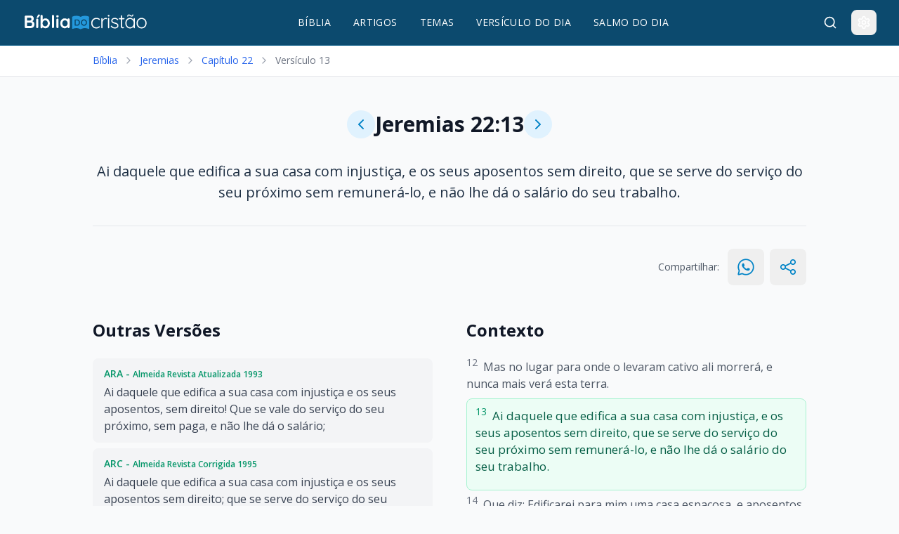

--- FILE ---
content_type: text/html
request_url: https://www.bibliadocristao.com/jeremias/22/13
body_size: 11113
content:
<!DOCTYPE html><html lang="pt-BR" data-current-page="/jeremias/22/13" data-astro-cid-sckkx6r4> <head><link rel="sitemap" href="/sitemap-index.xml"><meta name="astro-view-transitions-enabled" content="true"><meta name="astro-view-transitions-fallback" content="none"><script type="module" src="/_astro/ClientRouter.astro_astro_type_script_index_0_lang.BHed3Q5p.js"></script><meta charset="UTF-8">
      <!-- Google Tag Manager -->
      <script>(function(w,d,s,l,i){w[l]=w[l]||[];w[l].push({'gtm.start':
      new Date().getTime(),event:'gtm.js'});var f=d.getElementsByTagName(s)[0],
      j=d.createElement(s),dl=l!='dataLayer'?'&l='+l:'';j.async=true;j.src=
      'https://www.googletagmanager.com/gtm.js?id='+i+dl;f.parentNode.insertBefore(j,f);
      })(window,document,'script','dataLayer','GTM-5ZHB8RG');</script>
      <!-- End Google Tag Manager -->
    
      <!-- Google AdSense Auto Ads -->
      <script async src="https://pagead2.googlesyndication.com/pagead/js/adsbygoogle.js?client=ca-pub-3059222397956267"
              crossorigin="anonymous"></script>
      <!-- End Google AdSense Auto Ads -->
    <!-- Critical CSS Inline --><meta name="description" content="Ai daquele que edifica a sua casa com injustiça, e os seus aposentos sem direito, que se serve do serviço do seu próximo sem remunerá-lo, e não lhe dá o salário do seu trabalho. - Que diz: Edificarei para mim uma cas..."><meta name="keywords" content="bíblia online, bíblia sagrada, versículo do dia, salmo do dia, antigo testamento, novo testamento, estudos bíblicos, palavra de deus"><meta name="viewport" content="width=device-width, initial-scale=1.0"><link rel="icon" type="image/svg+xml" href="https://bibliacristao.s3.sa-east-1.amazonaws.com/favicon.svg"><link rel="icon" type="image/x-icon" href="https://bibliacristao.s3.sa-east-1.amazonaws.com/favicon.ico"><meta name="generator" content="Astro v5.13.5"><!-- Preload critical resources --><link rel="preload" href="https://fonts.googleapis.com/css2?family=Open+Sans:wght@400;600;700&family=Poppins:wght@400;600&display=swap" as="style" onload="this.onload=null;this.rel='stylesheet'"><noscript><link rel="stylesheet" href="https://fonts.googleapis.com/css2?family=Open+Sans:wght@400;600;700&family=Poppins:wght@400;600&display=swap"></noscript><!-- DNS prefetch for external resources --><link rel="preconnect" href="https://fonts.googleapis.com"><link rel="preconnect" href="https://fonts.gstatic.com" crossorigin><link rel="dns-prefetch" href="https://images.pexels.com"><link rel="dns-prefetch" href="https://bibliacristao.s3.sa-east-1.amazonaws.com"><!-- Canonical URL --><link rel="canonical" href="https://www.bibliadocristao.com/jeremias/22/13"><!-- HrefLang --><link rel="alternate" hreflang="pt-BR" href="https://www.bibliadocristao.com/"><link rel="alternate" hreflang="x-default" href="https://www.bibliadocristao.com/"><!-- Open Graph --><meta property="og:title" content="Jeremias 22:13 - Ai daquele que edifica a sua casa com injustiça, e os seus aposentos sem direito..."><meta property="og:description" content="Ai daquele que edifica a sua casa com injustiça, e os seus aposentos sem direito, que se serve do serviço do seu próximo sem remunerá-lo, e não lhe dá o salário do seu trabalho. - Que diz: Edificarei para mim uma cas..."><meta property="og:url" content="https://www.bibliadocristao.com/jeremias/22/13"><meta property="og:type" content="website"><meta property="og:site_name" content="Bíblia Sagrada Online - Bíblia do Cristão"><meta property="og:image" content="https://bibliacristao.s3.sa-east-1.amazonaws.com/ogimage.webp"><meta property="og:image:width" content="375"><meta property="og:image:height" content="375"><meta property="og:image:alt" content="Jeremias 22:13 - Ai daquele que edifica a sua casa com injustiça, e os seus aposentos sem direito, que se serve do serviço do seu próximo sem remunerá-lo, e não lhe dá o salário do seu trabalho."><meta property="og:locale" content="pt_BR"><!-- Twitter Card --><meta name="twitter:card" content="summary_large_image"><meta name="twitter:title" content="Jeremias 22:13 - Ai daquele que edifica a sua casa com injustiça, e os seus aposentos sem direito..."><meta name="twitter:description" content="Ai daquele que edifica a sua casa com injustiça, e os seus aposentos sem direito, que se serve do serviço do seu próximo sem remunerá-lo, e não lhe dá o salário do seu trabalho. - Que diz: Edificarei para mim uma cas..."><meta name="twitter:image" content="https://bibliacristao.s3.sa-east-1.amazonaws.com/ogimage.webp"><script type="application/ld+json">{"@context":"https://schema.org","@type":"WebPage","@id":"https://www.bibliadocristao.com/","url":"https://www.bibliadocristao.com/jeremias/22/13","name":"Jeremias 22:13","description":"Versículo 13 do capítulo 22 do livro Jeremias: Ai daquele que edifica a sua casa com injustiça, e os seus aposentos sem direito, que se serve do serviço do seu próximo sem remunerá-lo, e não lhe dá o salário do seu trabalho.","isPartOf":{"@type":"WebSite","url":"https://www.bibliadocristao.com/","@id":"https://www.bibliadocristao.com/#website"},"primaryImageOfPage":{"@type":"ImageObject","url":"https://bibliacristao.s3.sa-east-1.amazonaws.com/ogimage.webp","width":1200,"height":630},"hasPart":[{"@type":"CollectionPage","name":"Artigos","url":"https://www.bibliadocristao.com/artigos"},{"@type":"CollectionPage","name":"Temas Bíblicos","url":"https://www.bibliadocristao.com/temas"},{"@type":"WebPage","name":"Versículo do Dia","url":"https://www.bibliadocristao.com/versiculo-do-dia"},{"@type":"WebPage","name":"Salmo do Dia","url":"https://www.bibliadocristao.com/salmo-do-dia"},{"@type":"CollectionPage","name":"Livros da Bíblia","url":"https://www.bibliadocristao.com/livros"}],"datePublished":"2025-12-23","dateModified":"2025-12-23"}</script><script type="application/ld+json">{"@context":"https://schema.org","@type":"BreadcrumbList","itemListElement":[{"@type":"ListItem","position":1,"name":"Página inicial","item":"https://www.bibliadocristao.com/"},{"@type":"ListItem","position":2,"name":"Bíblia","item":"https://www.bibliadocristao.com/biblia"},{"@type":"ListItem","position":3,"name":"Jeremias","item":"https://www.bibliadocristao.com/jeremias"},{"@type":"ListItem","position":4,"name":"Capítulo 22","item":"https://www.bibliadocristao.com/jeremias/22"},{"@type":"ListItem","position":5,"name":"Versículo 13","item":"https://www.bibliadocristao.com/jeremias/22/13"}]}</script><script type="application/ld+json">{"@type":"SiteNavigationElement","name":"Livros da Bíblia","url":"https://www.bibliadocristao.com/biblia"}</script><script type="application/ld+json">{"@type":"SiteNavigationElement","name":"Temas Bíblicos","url":"https://www.bibliadocristao.com/temas"}</script><script type="application/ld+json">{"@type":"SiteNavigationElement","name":"Artigos","url":"https://www.bibliadocristao.com/artigos"}</script><script type="application/ld+json">{"@type":"SiteNavigationElement","name":"Versículo do Dia","url":"https://www.bibliadocristao.com/versiculo-do-dia"}</script><script type="application/ld+json">{"@type":"SiteNavigationElement","name":"Salmo do Dia","url":"https://www.bibliadocristao.com/salmo-do-dia"}</script><script type="application/ld+json">{"@context":"https://schema.org","@type":"ItemList","name":"Referências Cruzadas para [object Object] 22:13","itemListElement":[{"@type":"ListItem","position":1,"item":{"@type":"CreativeWork","name":"Levítico 19:13","text":"Não oprimirás o teu próximo, nem o roubarás; a paga do diarista não ficará contigo até pela manhã.","inLanguage":"pt-BR","isPartOf":{"@type":"Book","name":"Levítico"},"url":"https://www.bibliadocristao.com/levitico/19/13"}},{"@type":"ListItem","position":2,"item":{"@type":"CreativeWork","name":"Deuteronômio 24:15","text":"No seu dia lhe pagarás a sua diária, e o sol não se porá sobre isso; porquanto pobre é, e sua vida depende disso; para que não clame contra ti ao Senhor, e haja em ti pecado.","inLanguage":"pt-BR","isPartOf":{"@type":"Book","name":"Deuteronômio"},"url":"https://www.bibliadocristao.com/deuteronomio/24/15"}},{"@type":"ListItem","position":3,"item":{"@type":"CreativeWork","name":"2 Crônicas 36:5","text":"Tinha Jeoiaquim vinte e cinco anos de idade, quando começou a reinar, e reinou onze anos em Jerusalém; e fez o que era mau aos olhos do Senhor seu Deus.","inLanguage":"pt-BR","isPartOf":{"@type":"Book","name":"2 Crônicas"},"url":"https://www.bibliadocristao.com/2cronicas/36/5"}},{"@type":"ListItem","position":4,"item":{"@type":"CreativeWork","name":"Isaías 5:8","text":"Ai dos que ajuntam casa a casa, reúnem campo a campo, até que não haja mais lugar, e fiquem como únicos moradores no meio da terra!","inLanguage":"pt-BR","isPartOf":{"@type":"Book","name":"Isaías"},"url":"https://www.bibliadocristao.com/isaias/5/8"}},{"@type":"ListItem","position":5,"item":{"@type":"CreativeWork","name":"Jeremias 17:11","text":"Como a perdiz, que choca ovos que não pôs, assim é aquele que ajunta riquezas, mas não retamente; no meio de seus dias as deixará, e no seu fim será um insensato.","inLanguage":"pt-BR","isPartOf":{"@type":"Book","name":"Jeremias"},"url":"https://www.bibliadocristao.com/jeremias/17/11"}},{"@type":"ListItem","position":6,"item":{"@type":"CreativeWork","name":"Miquéias 3:10","text":"Edificando a Sião com sangue, e a Jerusalém com iniquidade.","inLanguage":"pt-BR","isPartOf":{"@type":"Book","name":"Miquéias"},"url":"https://www.bibliadocristao.com/miqueias/3/10"}},{"@type":"ListItem","position":7,"item":{"@type":"CreativeWork","name":"Habacuque 2:9","text":"Ai daquele que, para a sua casa, ajunta cobiçosamente bens mal adquiridos, para pôr o seu ninho no alto, a fim de se livrar do poder do mal!","inLanguage":"pt-BR","isPartOf":{"@type":"Book","name":"Habacuque"},"url":"https://www.bibliadocristao.com/habacuque/2/9"}},{"@type":"ListItem","position":8,"item":{"@type":"CreativeWork","name":"Tiago 5:4","text":"Eis que o salário dos trabalhadores que ceifaram as vossas terras, e que por vós foi diminuído, clama; e os clamores dos que ceifaram entraram nos ouvidos do Senhor dos exércitos.","inLanguage":"pt-BR","isPartOf":{"@type":"Book","name":"Tiago"},"url":"https://www.bibliadocristao.com/tiago/5/4"}}]}</script><title>Jeremias 22:13 - Ai daquele que edifica a sua casa com injustiça, e os seus aposentos sem direito...</title><link rel="stylesheet" href="/_astro/_book_.Cb0NASiL.css">
<style>.astro-route-announcer{position:absolute;left:0;top:0;clip:rect(0 0 0 0);clip-path:inset(50%);overflow:hidden;white-space:nowrap;width:1px;height:1px}[data-current-page="/biblia"] [data-navbar] [href="/biblia"],[data-current-page="/artigos"] [data-navbar] [href="/artigos"],[data-current-page="/temas"] [data-navbar] [href="/temas"],[data-current-page="/versiculo-do-dia"] [data-navbar] [href="/versiculo-do-dia"],[data-current-page="/salmo-do-dia"] [data-navbar] [href="/salmo-do-dia"]{text-decoration:underline;text-underline-offset:8px;text-decoration-color:#f59e0b;text-decoration-thickness:2px}@keyframes astroFadeInOut{0%{opacity:1}to{opacity:0}}@keyframes astroFadeIn{0%{opacity:0;mix-blend-mode:plus-lighter}to{opacity:1;mix-blend-mode:plus-lighter}}@keyframes astroFadeOut{0%{opacity:1;mix-blend-mode:plus-lighter}to{opacity:0;mix-blend-mode:plus-lighter}}@keyframes astroSlideFromRight{0%{transform:translate(100%)}}@keyframes astroSlideFromLeft{0%{transform:translate(-100%)}}@keyframes astroSlideToRight{to{transform:translate(100%)}}@keyframes astroSlideToLeft{to{transform:translate(-100%)}}@media (prefers-reduced-motion){::view-transition-group(*),::view-transition-old(*),::view-transition-new(*){animation:none!important}[data-astro-transition-scope]{animation:none!important}}body{font-family:system-ui,-apple-system,sans-serif;margin:0;background:#f9fafb;color:#111827}.dark[data-astro-cid-sckkx6r4] body{background:#111827;color:#f9fafb}nav[data-astro-cid-sckkx6r4]{background:#1e3a8a;height:64px;position:sticky;top:0;z-index:40}.hero-section[data-astro-cid-sckkx6r4]{background:linear-gradient(135deg,#eff6ff,#ecfdf5);padding:2rem 1rem;text-align:center}.dark[data-astro-cid-sckkx6r4] .hero-section[data-astro-cid-sckkx6r4]{background:linear-gradient(135deg,#1e3a8a33,#05966933)}h1[data-astro-cid-sckkx6r4]{font-size:2rem;font-weight:700;margin:0 0 1rem;line-height:1.2}.loading-skeleton[data-astro-cid-sckkx6r4]{background:linear-gradient(90deg,#f3f4f6 25%,#e5e7eb,#f3f4f6 75%);background-size:200% 100%;animation:loading 1.5s infinite}@keyframes loading{0%{background-position:200% 0}to{background-position:-200% 0}}.defer-load[data-astro-cid-sckkx6r4]{opacity:0;transition:opacity .3s ease}.defer-load[data-astro-cid-sckkx6r4].loaded{opacity:1}
</style><script type="module" src="/_astro/page.CPvyyiTs.js"></script><style>[data-astro-transition-scope="astro-tvayyljk-1"] { view-transition-name: footer; }@layer astro { ::view-transition-old(footer) { 
	animation-duration: 180ms;
	animation-timing-function: cubic-bezier(0.76, 0, 0.24, 1);
	animation-fill-mode: both;
	animation-name: astroFadeOut; }::view-transition-new(footer) { 
	animation-duration: 180ms;
	animation-timing-function: cubic-bezier(0.76, 0, 0.24, 1);
	animation-fill-mode: both;
	animation-name: astroFadeIn; }[data-astro-transition=back]::view-transition-old(footer) { 
	animation-duration: 180ms;
	animation-timing-function: cubic-bezier(0.76, 0, 0.24, 1);
	animation-fill-mode: both;
	animation-name: astroFadeOut; }[data-astro-transition=back]::view-transition-new(footer) { 
	animation-duration: 180ms;
	animation-timing-function: cubic-bezier(0.76, 0, 0.24, 1);
	animation-fill-mode: both;
	animation-name: astroFadeIn; } }[data-astro-transition-fallback="old"] [data-astro-transition-scope="astro-tvayyljk-1"],
			[data-astro-transition-fallback="old"][data-astro-transition-scope="astro-tvayyljk-1"] { 
	animation-duration: 180ms;
	animation-timing-function: cubic-bezier(0.76, 0, 0.24, 1);
	animation-fill-mode: both;
	animation-name: astroFadeOut; }[data-astro-transition-fallback="new"] [data-astro-transition-scope="astro-tvayyljk-1"],
			[data-astro-transition-fallback="new"][data-astro-transition-scope="astro-tvayyljk-1"] { 
	animation-duration: 180ms;
	animation-timing-function: cubic-bezier(0.76, 0, 0.24, 1);
	animation-fill-mode: both;
	animation-name: astroFadeIn; }[data-astro-transition=back][data-astro-transition-fallback="old"] [data-astro-transition-scope="astro-tvayyljk-1"],
			[data-astro-transition=back][data-astro-transition-fallback="old"][data-astro-transition-scope="astro-tvayyljk-1"] { 
	animation-duration: 180ms;
	animation-timing-function: cubic-bezier(0.76, 0, 0.24, 1);
	animation-fill-mode: both;
	animation-name: astroFadeOut; }[data-astro-transition=back][data-astro-transition-fallback="new"] [data-astro-transition-scope="astro-tvayyljk-1"],
			[data-astro-transition=back][data-astro-transition-fallback="new"][data-astro-transition-scope="astro-tvayyljk-1"] { 
	animation-duration: 180ms;
	animation-timing-function: cubic-bezier(0.76, 0, 0.24, 1);
	animation-fill-mode: both;
	animation-name: astroFadeIn; }</style><style>[data-astro-transition-scope="astro-fvtyz3d5-2"] { view-transition-name: navbar; }@layer astro { ::view-transition-old(navbar) { 
	animation-duration: 180ms;
	animation-timing-function: cubic-bezier(0.76, 0, 0.24, 1);
	animation-fill-mode: both;
	animation-name: astroFadeOut; }::view-transition-new(navbar) { 
	animation-duration: 180ms;
	animation-timing-function: cubic-bezier(0.76, 0, 0.24, 1);
	animation-fill-mode: both;
	animation-name: astroFadeIn; }[data-astro-transition=back]::view-transition-old(navbar) { 
	animation-duration: 180ms;
	animation-timing-function: cubic-bezier(0.76, 0, 0.24, 1);
	animation-fill-mode: both;
	animation-name: astroFadeOut; }[data-astro-transition=back]::view-transition-new(navbar) { 
	animation-duration: 180ms;
	animation-timing-function: cubic-bezier(0.76, 0, 0.24, 1);
	animation-fill-mode: both;
	animation-name: astroFadeIn; } }[data-astro-transition-fallback="old"] [data-astro-transition-scope="astro-fvtyz3d5-2"],
			[data-astro-transition-fallback="old"][data-astro-transition-scope="astro-fvtyz3d5-2"] { 
	animation-duration: 180ms;
	animation-timing-function: cubic-bezier(0.76, 0, 0.24, 1);
	animation-fill-mode: both;
	animation-name: astroFadeOut; }[data-astro-transition-fallback="new"] [data-astro-transition-scope="astro-fvtyz3d5-2"],
			[data-astro-transition-fallback="new"][data-astro-transition-scope="astro-fvtyz3d5-2"] { 
	animation-duration: 180ms;
	animation-timing-function: cubic-bezier(0.76, 0, 0.24, 1);
	animation-fill-mode: both;
	animation-name: astroFadeIn; }[data-astro-transition=back][data-astro-transition-fallback="old"] [data-astro-transition-scope="astro-fvtyz3d5-2"],
			[data-astro-transition=back][data-astro-transition-fallback="old"][data-astro-transition-scope="astro-fvtyz3d5-2"] { 
	animation-duration: 180ms;
	animation-timing-function: cubic-bezier(0.76, 0, 0.24, 1);
	animation-fill-mode: both;
	animation-name: astroFadeOut; }[data-astro-transition=back][data-astro-transition-fallback="new"] [data-astro-transition-scope="astro-fvtyz3d5-2"],
			[data-astro-transition=back][data-astro-transition-fallback="new"][data-astro-transition-scope="astro-fvtyz3d5-2"] { 
	animation-duration: 180ms;
	animation-timing-function: cubic-bezier(0.76, 0, 0.24, 1);
	animation-fill-mode: both;
	animation-name: astroFadeIn; }</style><style>[data-astro-transition-scope="astro-e55wa3od-3"] { view-transition-name: astro-e55wa3od-3; }@layer astro { ::view-transition-old(astro-e55wa3od-3) { 
	animation-duration: .15s;
	animation-timing-function: cubic-bezier(0.76, 0, 0.24, 1);
	animation-fill-mode: both;
	animation-name: astroFadeOut; }::view-transition-new(astro-e55wa3od-3) { 
	animation-duration: .15s;
	animation-timing-function: cubic-bezier(0.76, 0, 0.24, 1);
	animation-fill-mode: both;
	animation-name: astroFadeIn; }[data-astro-transition=back]::view-transition-old(astro-e55wa3od-3) { 
	animation-duration: .15s;
	animation-timing-function: cubic-bezier(0.76, 0, 0.24, 1);
	animation-fill-mode: both;
	animation-name: astroFadeOut; }[data-astro-transition=back]::view-transition-new(astro-e55wa3od-3) { 
	animation-duration: .15s;
	animation-timing-function: cubic-bezier(0.76, 0, 0.24, 1);
	animation-fill-mode: both;
	animation-name: astroFadeIn; } }[data-astro-transition-fallback="old"] [data-astro-transition-scope="astro-e55wa3od-3"],
			[data-astro-transition-fallback="old"][data-astro-transition-scope="astro-e55wa3od-3"] { 
	animation-duration: .15s;
	animation-timing-function: cubic-bezier(0.76, 0, 0.24, 1);
	animation-fill-mode: both;
	animation-name: astroFadeOut; }[data-astro-transition-fallback="new"] [data-astro-transition-scope="astro-e55wa3od-3"],
			[data-astro-transition-fallback="new"][data-astro-transition-scope="astro-e55wa3od-3"] { 
	animation-duration: .15s;
	animation-timing-function: cubic-bezier(0.76, 0, 0.24, 1);
	animation-fill-mode: both;
	animation-name: astroFadeIn; }[data-astro-transition=back][data-astro-transition-fallback="old"] [data-astro-transition-scope="astro-e55wa3od-3"],
			[data-astro-transition=back][data-astro-transition-fallback="old"][data-astro-transition-scope="astro-e55wa3od-3"] { 
	animation-duration: .15s;
	animation-timing-function: cubic-bezier(0.76, 0, 0.24, 1);
	animation-fill-mode: both;
	animation-name: astroFadeOut; }[data-astro-transition=back][data-astro-transition-fallback="new"] [data-astro-transition-scope="astro-e55wa3od-3"],
			[data-astro-transition=back][data-astro-transition-fallback="new"][data-astro-transition-scope="astro-e55wa3od-3"] { 
	animation-duration: .15s;
	animation-timing-function: cubic-bezier(0.76, 0, 0.24, 1);
	animation-fill-mode: both;
	animation-name: astroFadeIn; }</style><style>[data-astro-transition-scope="astro-qgckj2sd-4"] { view-transition-name: navbar; }@layer astro { ::view-transition-old(navbar) { 
	animation-duration: 180ms;
	animation-timing-function: cubic-bezier(0.76, 0, 0.24, 1);
	animation-fill-mode: both;
	animation-name: astroFadeOut; }::view-transition-new(navbar) { 
	animation-duration: 180ms;
	animation-timing-function: cubic-bezier(0.76, 0, 0.24, 1);
	animation-fill-mode: both;
	animation-name: astroFadeIn; }[data-astro-transition=back]::view-transition-old(navbar) { 
	animation-duration: 180ms;
	animation-timing-function: cubic-bezier(0.76, 0, 0.24, 1);
	animation-fill-mode: both;
	animation-name: astroFadeOut; }[data-astro-transition=back]::view-transition-new(navbar) { 
	animation-duration: 180ms;
	animation-timing-function: cubic-bezier(0.76, 0, 0.24, 1);
	animation-fill-mode: both;
	animation-name: astroFadeIn; } }[data-astro-transition-fallback="old"] [data-astro-transition-scope="astro-qgckj2sd-4"],
			[data-astro-transition-fallback="old"][data-astro-transition-scope="astro-qgckj2sd-4"] { 
	animation-duration: 180ms;
	animation-timing-function: cubic-bezier(0.76, 0, 0.24, 1);
	animation-fill-mode: both;
	animation-name: astroFadeOut; }[data-astro-transition-fallback="new"] [data-astro-transition-scope="astro-qgckj2sd-4"],
			[data-astro-transition-fallback="new"][data-astro-transition-scope="astro-qgckj2sd-4"] { 
	animation-duration: 180ms;
	animation-timing-function: cubic-bezier(0.76, 0, 0.24, 1);
	animation-fill-mode: both;
	animation-name: astroFadeIn; }[data-astro-transition=back][data-astro-transition-fallback="old"] [data-astro-transition-scope="astro-qgckj2sd-4"],
			[data-astro-transition=back][data-astro-transition-fallback="old"][data-astro-transition-scope="astro-qgckj2sd-4"] { 
	animation-duration: 180ms;
	animation-timing-function: cubic-bezier(0.76, 0, 0.24, 1);
	animation-fill-mode: both;
	animation-name: astroFadeOut; }[data-astro-transition=back][data-astro-transition-fallback="new"] [data-astro-transition-scope="astro-qgckj2sd-4"],
			[data-astro-transition=back][data-astro-transition-fallback="new"][data-astro-transition-scope="astro-qgckj2sd-4"] { 
	animation-duration: 180ms;
	animation-timing-function: cubic-bezier(0.76, 0, 0.24, 1);
	animation-fill-mode: both;
	animation-name: astroFadeIn; }</style></head> <body data-astro-cid-sckkx6r4> 
      <!-- Google Tag Manager (noscript) -->
      <noscript><iframe src="https://www.googletagmanager.com/ns.html?id=GTM-5ZHB8RG"
      height="0" width="0" style="display:none;visibility:hidden"></iframe></noscript>
      <!-- End Google Tag Manager (noscript) -->
     <div data-astro-transition-persist="navbar" class="relative bg-primary-900 dark:bg-primary-950 border-b border-primary-800 dark:border-primary-900 lg:fixed top-0 z-30 w-full" data-astro-cid-5blmo7yk data-astro-transition-scope="astro-qgckj2sd-4"> <nav data-astro-cid-5blmo7yk> <div class="w-full px-4 sm:px-6 lg:px-8" style="max-width: calc(1080px * 1.2); margin: 0 auto;" data-astro-cid-5blmo7yk> <div class="flex justify-between items-center h-16" data-astro-cid-5blmo7yk> <!-- Logo --> <div class="flex items-center h-full" data-astro-cid-5blmo7yk> <a href="/" class="block" data-astro-cid-5blmo7yk> <img src="https://bibliacristao.s3.sa-east-1.amazonaws.com/logos_bibliadocristao_f5f0d01287.svg" alt="Logo Bíblia do Cristão" class="h-6 w-auto" width="120" height="24" loading="eager" fetchpriority="high" data-astro-cid-5blmo7yk> </a> </div> <!-- Desktop Navigation --> <div data-navbar class="hidden md:flex items-center space-x-8" data-astro-cid-5blmo7yk> <a href="/biblia" class="text-white hover:text-accent-300 transition-colors font-medium text-sm tracking-wide" data-astro-cid-5blmo7yk> BÍBLIA </a><a href="/artigos" class="text-white hover:text-accent-300 transition-colors font-medium text-sm tracking-wide" data-astro-cid-5blmo7yk> ARTIGOS </a><a href="/temas" class="text-white hover:text-accent-300 transition-colors font-medium text-sm tracking-wide" data-astro-cid-5blmo7yk> TEMAS </a><a href="/versiculo-do-dia" class="text-white hover:text-accent-300 transition-colors font-medium text-sm tracking-wide" data-astro-cid-5blmo7yk> VERSÍCULO DO DIA </a><a href="/salmo-do-dia" class="text-white hover:text-accent-300 transition-colors font-medium text-sm tracking-wide" data-astro-cid-5blmo7yk> SALMO DO DIA </a> </div> <!-- Actions --> <div class="flex items-center space-x-3" data-astro-cid-5blmo7yk> <label id="search-btn" for="search-toggle" class="p-2 text-white hover:text-accent-300 hover:bg-primary-800 dark:hover:bg-primary-900 rounded-lg transition-colors" title="Buscar" data-astro-cid-5blmo7yk> <svg xmlns="http://www.w3.org/2000/svg" width="24" height="24" viewBox="0 0 24 24" fill="none" stroke="currentColor" stroke-width="2" stroke-linecap="round" stroke-linejoin="round" class="lucide lucide-search h-5 w-5" aria-hidden="true" data-astro-cid-5blmo7yk="true"><path d="m21 21-4.34-4.34"></path><circle cx="11" cy="11" r="8"></circle></svg> </label> <div class="relative" data-astro-cid-5blmo7yk> <button id="settings-btn" class="p-2 text-white hover:text-accent-300 hover:bg-primary-800 dark:hover:bg-primary-900 rounded-lg transition-colors" title="Configurações" data-astro-cid-5blmo7yk> <svg xmlns="http://www.w3.org/2000/svg" width="24" height="24" viewBox="0 0 24 24" fill="none" stroke="currentColor" stroke-width="2" stroke-linecap="round" stroke-linejoin="round" class="lucide lucide-settings h-5 w-5" aria-hidden="true" data-astro-cid-5blmo7yk="true"><path d="M12.22 2h-.44a2 2 0 0 0-2 2v.18a2 2 0 0 1-1 1.73l-.43.25a2 2 0 0 1-2 0l-.15-.08a2 2 0 0 0-2.73.73l-.22.38a2 2 0 0 0 .73 2.73l.15.1a2 2 0 0 1 1 1.72v.51a2 2 0 0 1-1 1.74l-.15.09a2 2 0 0 0-.73 2.73l.22.38a2 2 0 0 0 2.73.73l.15-.08a2 2 0 0 1 2 0l.43.25a2 2 0 0 1 1 1.73V20a2 2 0 0 0 2 2h.44a2 2 0 0 0 2-2v-.18a2 2 0 0 1 1-1.73l.43-.25a2 2 0 0 1 2 0l.15.08a2 2 0 0 0 2.73-.73l.22-.39a2 2 0 0 0-.73-2.73l-.15-.08a2 2 0 0 1-1-1.74v-.5a2 2 0 0 1 1-1.74l.15-.09a2 2 0 0 0 .73-2.73l-.22-.38a2 2 0 0 0-2.73-.73l-.15.08a2 2 0 0 1-2 0l-.43-.25a2 2 0 0 1-1-1.73V4a2 2 0 0 0-2-2z"></path><circle cx="12" cy="12" r="3"></circle></svg> </button> <div id="settings-dropdown" class="hidden absolute right-0 mt-2 w-64 bg-white dark:bg-gray-800 rounded-lg shadow-lg border border-gray-200 dark:border-gray-700 py-2 z-50" data-astro-cid-5blmo7yk> <div class="px-4 py-2 border-b border-gray-200 dark:border-gray-700" data-astro-cid-5blmo7yk> <div class="font-semibold text-gray-900 dark:text-white" data-astro-cid-5blmo7yk>Configurações</div> </div> <div class="px-4 py-3" data-astro-cid-5blmo7yk> <div class="flex items-center justify-between mb-3" data-astro-cid-5blmo7yk> <span class="text-sm text-gray-700 dark:text-gray-300" data-astro-cid-5blmo7yk>Tema</span> <div class="flex space-x-2" data-astro-cid-5blmo7yk> <button id="theme-light" class="flex items-center space-x-2 px-3 py-1 rounded-md transition-colors text-sm bg-gray-100 dark:bg-gray-700 hover:bg-gray-200 dark:hover:bg-gray-600" data-astro-cid-5blmo7yk> <svg xmlns="http://www.w3.org/2000/svg" width="24" height="24" viewBox="0 0 24 24" fill="none" stroke="currentColor" stroke-width="2" stroke-linecap="round" stroke-linejoin="round" class="lucide lucide-sun h-4 w-4" aria-hidden="true" data-astro-cid-5blmo7yk="true"><circle cx="12" cy="12" r="4"></circle><path d="M12 2v2"></path><path d="M12 20v2"></path><path d="m4.93 4.93 1.41 1.41"></path><path d="m17.66 17.66 1.41 1.41"></path><path d="M2 12h2"></path><path d="M20 12h2"></path><path d="m6.34 17.66-1.41 1.41"></path><path d="m19.07 4.93-1.41 1.41"></path></svg> <span data-astro-cid-5blmo7yk>Claro</span> </button> <button id="theme-dark" class="flex items-center space-x-2 px-3 py-1 rounded-md transition-colors text-sm bg-gray-100 dark:bg-gray-700 hover:bg-gray-200 dark:hover:bg-gray-600" data-astro-cid-5blmo7yk> <svg xmlns="http://www.w3.org/2000/svg" width="24" height="24" viewBox="0 0 24 24" fill="none" stroke="currentColor" stroke-width="2" stroke-linecap="round" stroke-linejoin="round" class="lucide lucide-moon h-4 w-4" aria-hidden="true" data-astro-cid-5blmo7yk="true"><path d="M12 3a6 6 0 0 0 9 9 9 9 0 1 1-9-9Z"></path></svg> <span data-astro-cid-5blmo7yk>Escuro</span> </button> </div> </div> <div data-astro-cid-5blmo7yk> <div class="flex items-center space-x-2 mb-3" data-astro-cid-5blmo7yk> <svg xmlns="http://www.w3.org/2000/svg" width="24" height="24" viewBox="0 0 24 24" fill="none" stroke="currentColor" stroke-width="2" stroke-linecap="round" stroke-linejoin="round" class="lucide lucide-type h-4 w-4 text-gray-600 dark:text-gray-400" aria-hidden="true" data-astro-cid-5blmo7yk="true"><path d="M12 4v16"></path><path d="M4 7V5a1 1 0 0 1 1-1h14a1 1 0 0 1 1 1v2"></path><path d="M9 20h6"></path></svg> <span class="text-sm text-gray-700 dark:text-gray-300" data-astro-cid-5blmo7yk>Tamanho da Fonte</span> </div> <div class="flex items-center justify-between" data-astro-cid-5blmo7yk> <button id="font-decrease" class="flex items-center justify-center w-8 h-8 rounded-md bg-gray-100 dark:bg-gray-700 hover:bg-gray-200 dark:hover:bg-gray-600 transition-colors" title="Diminuir fonte" data-astro-cid-5blmo7yk> <svg xmlns="http://www.w3.org/2000/svg" width="24" height="24" viewBox="0 0 24 24" fill="none" stroke="currentColor" stroke-width="2" stroke-linecap="round" stroke-linejoin="round" class="lucide lucide-minus h-4 w-4 text-gray-600 dark:text-gray-400" aria-hidden="true" data-astro-cid-5blmo7yk="true"><path d="M5 12h14"></path></svg> </button> <span id="font-size-display" class="text-sm text-gray-700 dark:text-gray-300 font-medium" data-astro-cid-5blmo7yk>100%</span> <button id="font-increase" class="flex items-center justify-center w-8 h-8 rounded-md bg-gray-100 dark:bg-gray-700 hover:bg-gray-200 dark:hover:bg-gray-600 transition-colors" title="Aumentar fonte" data-astro-cid-5blmo7yk> <svg xmlns="http://www.w3.org/2000/svg" width="24" height="24" viewBox="0 0 24 24" fill="none" stroke="currentColor" stroke-width="2" stroke-linecap="round" stroke-linejoin="round" class="lucide lucide-plus h-4 w-4 text-gray-600 dark:text-gray-400" aria-hidden="true" data-astro-cid-5blmo7yk="true"><path d="M5 12h14"></path><path d="M12 5v14"></path></svg> </button> </div> </div> </div> </div> </div> <!-- Mobile Menu Button --> <button id="mobile-menu-btn" class="md:hidden p-2 text-white hover:text-accent-300 hover:bg-primary-800 dark:hover:bg-primary-900 rounded-lg transition-colors" data-astro-cid-5blmo7yk> <svg xmlns="http://www.w3.org/2000/svg" width="24" height="24" viewBox="0 0 24 24" fill="none" stroke="currentColor" stroke-width="2" stroke-linecap="round" stroke-linejoin="round" class="lucide lucide-menu h-5 w-5" aria-hidden="true" data-astro-cid-5blmo7yk="true"><path d="M4 12h16"></path><path d="M4 18h16"></path><path d="M4 6h16"></path></svg> </button> </div> </div> </div> <!-- Mobile Menu --> <div id="mobile-menu" class="hidden md:hidden border-t border-primary-800 dark:border-primary-900 w-full" data-astro-cid-5blmo7yk> <div class="w-full px-4 sm:px-6 lg:px-8" style="max-width: calc(1080px * 1.2); margin: 0 auto;" data-astro-cid-5blmo7yk> <div class="py-2 space-y-1" data-astro-cid-5blmo7yk> <a href="/biblia" class="block w-full text-left px-3 py-2 text-white hover:text-accent-300 hover:bg-primary-800 dark:hover:bg-primary-900 rounded-md transition-colors font-medium" data-astro-cid-5blmo7yk> BÍBLIA </a><a href="/artigos" class="block w-full text-left px-3 py-2 text-white hover:text-accent-300 hover:bg-primary-800 dark:hover:bg-primary-900 rounded-md transition-colors font-medium" data-astro-cid-5blmo7yk> ARTIGOS </a><a href="/temas" class="block w-full text-left px-3 py-2 text-white hover:text-accent-300 hover:bg-primary-800 dark:hover:bg-primary-900 rounded-md transition-colors font-medium" data-astro-cid-5blmo7yk> TEMAS </a><a href="/versiculo-do-dia" class="block w-full text-left px-3 py-2 text-white hover:text-accent-300 hover:bg-primary-800 dark:hover:bg-primary-900 rounded-md transition-colors font-medium" data-astro-cid-5blmo7yk> VERSÍCULO DO DIA </a><a href="/salmo-do-dia" class="block w-full text-left px-3 py-2 text-white hover:text-accent-300 hover:bg-primary-800 dark:hover:bg-primary-900 rounded-md transition-colors font-medium" data-astro-cid-5blmo7yk> SALMO DO DIA </a> </div> </div> </div> </nav> <!-- Search Modal --> <!-- Checkbox oculto que controla o estado do modal --> <input type="checkbox" id="search-toggle" class="peer hidden" data-astro-cid-5blmo7yk> <!-- Modal backdrop e conteúdo --> <div class="fixed inset-0 z-50 bg-black/50 hidden peer-checked:flex items-start justify-center pt-20" data-astro-cid-5blmo7yk> <!-- Clique fora para fechar --> <label for="search-toggle" class="absolute inset-0 cursor-pointer" data-astro-cid-5blmo7yk></label> <!-- Caixa do modal --> <div class="relative z-10 bg-white dark:bg-gray-800 rounded-lg shadow-xl w-full max-w-2xl mx-4 max-h-96 flex flex-col" data-astro-cid-5blmo7yk> <form data-search-form method="get" action="/busca" class="flex items-center px-6 py-4 border-b border-gray-200 dark:border-gray-700" data-astro-cid-5blmo7yk> <svg xmlns="http://www.w3.org/2000/svg" width="24" height="24" viewBox="0 0 24 24" fill="none" stroke="currentColor" stroke-width="2" stroke-linecap="round" stroke-linejoin="round" class="lucide lucide-search h-5 w-5 text-gray-400 dark:text-gray-500 mr-3" aria-hidden="true" data-astro-cid-5blmo7yk="true"><path d="m21 21-4.34-4.34"></path><circle cx="11" cy="11" r="8"></circle></svg> <input type="text" name="termo" id="search-input" placeholder="Buscar versículos, artigos..." class="flex-1 bg-transparent text-gray-900 dark:text-white placeholder-gray-500 dark:placeholder-gray-400 focus:outline-none text-lg" data-astro-cid-5blmo7yk> <!-- Botão para fechar --> <label for="search-toggle" class="ml-3 p-1 text-gray-400 dark:text-gray-500 hover:text-gray-600 dark:hover:text-gray-300 transition-colors cursor-pointer" data-astro-cid-5blmo7yk> <svg xmlns="http://www.w3.org/2000/svg" width="24" height="24" viewBox="0 0 24 24" fill="none" stroke="currentColor" stroke-width="2" stroke-linecap="round" stroke-linejoin="round" class="lucide lucide-x h-5 w-5" aria-hidden="true" data-astro-cid-5blmo7yk="true"><path d="M18 6 6 18"></path><path d="m6 6 12 12"></path></svg> </label> </form> <div id="search-results" class="flex-1 overflow-y-auto p-4" data-astro-cid-5blmo7yk> <div data-search-tip class="text-center py-8 text-gray-500 dark:text-gray-400" data-astro-cid-5blmo7yk>
Digite pelo menos 2 caracteres para buscar
</div> <div class="grid place-items-center" style="display: none;" data-searching data-astro-cid-5blmo7yk> <div class="flex gap-2 text-center" data-astro-cid-5blmo7yk> <svg xmlns="http://www.w3.org/2000/svg" width="32" height="24" viewBox="0 0 24 24" fill="none" stroke="currentColor" stroke-width="2" stroke-linecap="round" stroke-linejoin="round" class="lucide lucide-loader-circle animate-spin text-primary-600" aria-hidden="true" data-astro-cid-5blmo7yk="true"><path d="M21 12a9 9 0 1 1-6.219-8.56"></path></svg> <span data-astro-cid-5blmo7yk>Buscando, por favor aguarde...</span> </div> </div> </div> </div> </div> <script type="module" src="/_astro/Navbar.astro_astro_type_script_index_0_lang.BmgGDQv0.js"></script> </div>  <div id="modal-root" data-astro-cid-sckkx6r4></div> <div class="lg:pt-16" data-astro-cid-sckkx6r4 data-astro-transition-scope="astro-e55wa3od-3"> <div class="min-h-screen bg-gray-50 dark:bg-gray-900"> <!-- Breadcrumb Navigation - Desktop Only --> <div class="hidden lg:block bg-white dark:bg-gray-800 border-b border-gray-200 dark:border-gray-700"> <div class="max-w-site mx-auto px-4 sm:px-6 lg:px-8 py-3"> <nav class="flex items-center space-x-2 text-sm"> <a href="/" class="text-blue-600 dark:text-blue-400 hover:text-blue-700 dark:hover:text-blue-300 transition-colors">
Bíblia
</a> <svg xmlns="http://www.w3.org/2000/svg" width="24" height="24" viewBox="0 0 24 24" fill="none" stroke="currentColor" stroke-width="2" stroke-linecap="round" stroke-linejoin="round" class="lucide lucide-chevron-right h-4 w-4 text-gray-400" aria-hidden="true"><path d="m9 18 6-6-6-6"></path></svg>  <a href="/jeremias" class="text-blue-600 dark:text-blue-400 hover:text-blue-700 dark:hover:text-blue-300 transition-colors"> Jeremias </a> <svg xmlns="http://www.w3.org/2000/svg" width="24" height="24" viewBox="0 0 24 24" fill="none" stroke="currentColor" stroke-width="2" stroke-linecap="round" stroke-linejoin="round" class="lucide lucide-chevron-right h-4 w-4 text-gray-400" aria-hidden="true"><path d="m9 18 6-6-6-6"></path></svg> <a href="/jeremias/22" class="text-blue-600 dark:text-blue-400 hover:text-blue-700 dark:hover:text-blue-300 transition-colors">
Capítulo 22 </a> <svg xmlns="http://www.w3.org/2000/svg" width="24" height="24" viewBox="0 0 24 24" fill="none" stroke="currentColor" stroke-width="2" stroke-linecap="round" stroke-linejoin="round" class="lucide lucide-chevron-right h-4 w-4 text-gray-400" aria-hidden="true"><path d="m9 18 6-6-6-6"></path></svg> <span class="text-gray-500 dark:text-gray-400 truncate max-w-md">
Versículo 13 </span>  </nav> </div> </div> <div class="max-w-site mx-auto px-4 sm:px-6 lg:px-8 py-8 sm:py-12"> <div class="space-y-8 sm:space-y-12"> <!-- Main Verse --> <div class="text-center"> <!-- Verse Title with Navigation --> <div class="flex items-center justify-center gap-4 mb-6 sm:mb-8"> <!-- Previous Verse Button --> <div class="flex-shrink-0"> <a href="/jeremias/22/12" class="flex items-center justify-center w-8 h-8 sm:w-10 sm:h-10 rounded-full
                               bg-primary-100 dark:bg-primary-900 text-primary-600 dark:text-primary-400
                               hover:bg-primary-200 dark:hover:bg-primary-800 hover:text-primary-700 dark:hover:text-primary-300
                               transition-colors" title="Jeremias 22:12"> <svg xmlns="http://www.w3.org/2000/svg" width="24" height="24" viewBox="0 0 24 24" fill="none" stroke="currentColor" stroke-width="2" stroke-linecap="round" stroke-linejoin="round" class="lucide lucide-chevron-left h-5 w-5 sm:h-6 sm:w-6" aria-hidden="true"><path d="m15 18-6-6 6-6"></path></svg> </a> </div> <!-- Verse Reference Title --> <h1 class="text-xl sm:text-2xl md:text-3xl font-bold text-gray-900 dark:text-white reading-content verse-reference" data-reading-content="true"> Jeremias 22:13 </h1> <!-- Next Verse Button --> <div class="flex-shrink-0"> <a href="/jeremias/22/14" class="flex items-center justify-center w-8 h-8 sm:w-10 sm:h-10 rounded-full
                               bg-primary-100 dark:bg-primary-900 text-primary-600 dark:text-primary-400
                               hover:bg-primary-200 dark:hover:bg-primary-800 hover:text-primary-700 dark:hover:text-primary-300
                               transition-colors" title="Jeremias 22:14"> <svg xmlns="http://www.w3.org/2000/svg" width="24" height="24" viewBox="0 0 24 24" fill="none" stroke="currentColor" stroke-width="2" stroke-linecap="round" stroke-linejoin="round" class="lucide lucide-chevron-right h-5 w-5 sm:h-6 sm:w-6" aria-hidden="true"><path d="m9 18 6-6-6-6"></path></svg> </a> </div> </div> <!-- Main Verse Content --> <div class="text-center mb-6 sm:mb-8"> <blockquote class="font-sans reading-content text-[#1f3044] dark:text-white" data-reading-content="true" style="font-size: 20px; line-height: 30px;"> Ai daquele que edifica a sua casa com injustiça, e os seus aposentos sem direito, que se serve do serviço do seu próximo sem remunerá-lo, e não lhe dá o salário do seu trabalho. </blockquote> </div> <!-- Share Section --> <div class="border-t border-gray-200 dark:border-gray-700 pt-6 sm:pt-8"> <div class="flex items-center justify-end space-x-3"> <span class="text-sm text-gray-600 dark:text-gray-400">Compartilhar:</span> <div class="flex space-x-2"> <button id="share-whatsapp" class="p-3 rounded-lg hover:bg-primary-50 dark:hover:bg-primary-900/20 transition-colors text-primary-600 dark:text-primary-400 hover:text-primary-700 dark:hover:text-primary-300" title="Compartilhar no WhatsApp"> <img src="https://bibliacristao.s3.sa-east-1.amazonaws.com/images/whatsapp-icon.svg" alt="WhatsApp" class="h-7 w-7"> </button> <button id="share-link" class="p-3 rounded-lg hover:bg-primary-50 dark:hover:bg-primary-900/20 transition-colors text-primary-600 dark:text-primary-400 hover:text-primary-700 dark:hover:text-primary-300" title="Compartilhar Link"> <img src="https://bibliacristao.s3.sa-east-1.amazonaws.com/images/share-icon.svg" alt="Compartilhar" class="h-7 w-7"> </button> </div> </div> </div> </div>  <div class="grid grid-cols-1 lg:grid-cols-2 gap-8 lg:gap-12"> <!-- Left Column --> <div class="space-y-8"> <!-- Other Versions --> <div> <h2 class="text-xl sm:text-2xl font-bold text-gray-900 dark:text-white mb-4 sm:mb-6 reading-content" data-reading-content="true">Outras Versões</h2> <!-- HERE: Add other versions of the verse --> <div class="space-y-2"> <div class="bg-gray-100 dark:bg-gray-800 rounded-lg"> <div class="text-sm font-semibold text-secondary-600 dark:text-secondary-400 mb-1 px-4 pt-3"> ARA - <span class="text-xs">Almeida Revista Atualizada 1993</span> </div> <p class="text-gray-700 dark:text-gray-300 text-sm sm:text-base font-sans reading-content px-4 pb-3" data-reading-content="true"> Ai daquele que edifica a sua casa com injustiça e os seus aposentos, sem direito! Que se vale do serviço do seu próximo, sem paga, e não lhe dá o salário; </p> </div><div class="bg-gray-100 dark:bg-gray-800 rounded-lg"> <div class="text-sm font-semibold text-secondary-600 dark:text-secondary-400 mb-1 px-4 pt-3"> ARC - <span class="text-xs">Almeida Revista Corrigida 1995</span> </div> <p class="text-gray-700 dark:text-gray-300 text-sm sm:text-base font-sans reading-content px-4 pb-3" data-reading-content="true"> Ai daquele que edifica a sua casa com injustiça e os seus aposentos sem direito; que se serve do serviço do seu próximo, sem paga, e não lhe dá o salário do seu trabalho; </p> </div><div class="bg-gray-100 dark:bg-gray-800 rounded-lg"> <div class="text-sm font-semibold text-secondary-600 dark:text-secondary-400 mb-1 px-4 pt-3"> JFAA - <span class="text-xs">João Ferreira de Almeida Atualizada</span> </div> <p class="text-gray-700 dark:text-gray-300 text-sm sm:text-base font-sans reading-content px-4 pb-3" data-reading-content="true"> Ai daquele que edifica a sua casa com iniqüidade, e os seus aposentos com injustiça; que se serve do trabalho do seu próximo sem remunerá-lo, e não lhe dá o salário; </p> </div><div class="bg-gray-100 dark:bg-gray-800 rounded-lg"> <div class="text-sm font-semibold text-secondary-600 dark:text-secondary-400 mb-1 px-4 pt-3"> JFAA1987 - <span class="text-xs">João Ferreira de Almeida Atualizada 1987</span> </div> <p class="text-gray-700 dark:text-gray-300 text-sm sm:text-base font-sans reading-content px-4 pb-3" data-reading-content="true"> Ai daquele que edifica a sua casa com injustiça e os seus aposentos, sem direito! Que se vale do serviço do seu próximo, sem paga, e não lhe dá o salário; </p> </div><div class="bg-gray-100 dark:bg-gray-800 rounded-lg"> <div class="text-sm font-semibold text-secondary-600 dark:text-secondary-400 mb-1 px-4 pt-3"> JFAC1948 - <span class="text-xs">João Ferreira de Almeida Corrigida 1948</span> </div> <p class="text-gray-700 dark:text-gray-300 text-sm sm:text-base font-sans reading-content px-4 pb-3" data-reading-content="true"> Ai daquele que edifica a sua casa com injustiça e os seus aposentos sem direito; que se serve do serviço do seu próximo, sem paga, e não lhe dá o salário do seu trabalho; </p> </div><div class="bg-gray-100 dark:bg-gray-800 rounded-lg"> <div class="text-sm font-semibold text-secondary-600 dark:text-secondary-400 mb-1 px-4 pt-3"> AA - <span class="text-xs">Almeida Revisada Imprensa Bíblica</span> </div> <p class="text-gray-700 dark:text-gray-300 text-sm sm:text-base font-sans reading-content px-4 pb-3" data-reading-content="true"> Ai daquele que edifica a sua casa com iniqüidade, e os seus aposentos com injustiça; que se serve do trabalho do seu próximo sem remunerá-lo, e não lhe dá o salário; </p> </div><div class="bg-gray-100 dark:bg-gray-800 rounded-lg"> <div class="text-sm font-semibold text-secondary-600 dark:text-secondary-400 mb-1 px-4 pt-3"> KJ1999 - <span class="text-xs">King James Atualizada 1999</span> </div> <p class="text-gray-700 dark:text-gray-300 text-sm sm:text-base font-sans reading-content px-4 pb-3" data-reading-content="true"> Ai daquele que constrói o seu palácio usando de corrupção e meios ilícitos; que força seu próximo a trabalhar sem qualquer retribuição, tampouco lhe paga o salário. </p> </div><div class="bg-gray-100 dark:bg-gray-800 rounded-lg"> <div class="text-sm font-semibold text-secondary-600 dark:text-secondary-400 mb-1 px-4 pt-3"> NAA - <span class="text-xs">Nova Almeida Atualizada</span> </div> <p class="text-gray-700 dark:text-gray-300 text-sm sm:text-base font-sans reading-content px-4 pb-3" data-reading-content="true"> “Ai daquele que edifica a sua casa com injustiça e os seus aposentos, contrariando o direito! Que faz o seu próximo trabalhar de graça, sem lhe pagar o salário. </p> </div><div class="bg-gray-100 dark:bg-gray-800 rounded-lg"> <div class="text-sm font-semibold text-secondary-600 dark:text-secondary-400 mb-1 px-4 pt-3"> NTLH - <span class="text-xs">Nova Tradução na Linguagem de Hoje</span> </div> <p class="text-gray-700 dark:text-gray-300 text-sm sm:text-base font-sans reading-content px-4 pb-3" data-reading-content="true"> Ai daquele que constrói a sua casa com injustiça e desonestidade, não pagando os salários dos seus vizinhos e fazendo com que trabalhem de graça! </p> </div><div class="bg-gray-100 dark:bg-gray-800 rounded-lg"> <div class="text-sm font-semibold text-secondary-600 dark:text-secondary-400 mb-1 px-4 pt-3"> NVI - <span class="text-xs">Nova Versão Internacional</span> </div> <p class="text-gray-700 dark:text-gray-300 text-sm sm:text-base font-sans reading-content px-4 pb-3" data-reading-content="true"> &quot;Ai daquele que constrói o seu palácio por meios corruptos, seus aposentos, pela injustiça, fazendo os seus compatriotas trabalharem por nada, sem pagar-lhes o devido salário. </p> </div><div class="bg-gray-100 dark:bg-gray-800 rounded-lg"> <div class="text-sm font-semibold text-secondary-600 dark:text-secondary-400 mb-1 px-4 pt-3"> NVT - <span class="text-xs">Nova Versão Transformadora</span> </div> <p class="text-gray-700 dark:text-gray-300 text-sm sm:text-base font-sans reading-content px-4 pb-3" data-reading-content="true"> “Que aflição espera Jeoaquim, que edifica seu palácio de forma desonesta! Constrói suas paredes com injustiça, pois obriga gente do seu povo a trabalhar sem pagar salário. </p> </div> </div> </div> <!-- Verse Image --> <div> <h2 class="text-xl sm:text-2xl font-bold text-gray-900 dark:text-white mb-4 sm:mb-6 reading-content" data-reading-content="true">Imagem do Versículo</h2> <div class="relative w-full max-w-lg m-0 bg-gray-200 rounded-lg overflow-hidden"> <img loading="eager" src="/api/og/default.png?title=Jeremias 22:13&#38;description=Ai%20daquele%20que%20edifica%20a%20sua%20casa%20com%20injusti%C3%A7a%2C%20e%20os%20seus%20aposentos%20sem%20direito%2C%20que%20se%20serve%20do%20servi%C3%A7o%20do%20seu%20pr%C3%B3ximo%20sem%20remuner%C3%A1-lo%2C%20e%20n%C3%A3o%20lhe%20d%C3%A1%20o%20sal%C3%A1rio%20do%20seu%20trabalho." encodeURIComponent(currVerse.verseNumber)}&descriptio="${encodeURIComponent(currVerse.text)}`}" alt="Imagem do versículo" class="w-full aspect-square object-cover rounded-lg"> </div> <a href="/api/og/default.png?title=Jeremias 22:13&#38;description=Ai%20daquele%20que%20edifica%20a%20sua%20casa%20com%20injusti%C3%A7a%2C%20e%20os%20seus%20aposentos%20sem%20direito%2C%20que%20se%20serve%20do%20servi%C3%A7o%20do%20seu%20pr%C3%B3ximo%20sem%20remuner%C3%A1-lo%2C%20e%20n%C3%A3o%20lhe%20d%C3%A1%20o%20sal%C3%A1rio%20do%20seu%20trabalho." download="Jeremias 22:13.png" class="flex items-center justify-center w-full mt-4 bg-secondary-600 text-white py-2 rounded hover:bg-secondary-700 transition-colors text-sm sm:text-base">
Baixar Imagem
</a> </div> </div> <!-- Right Column --> <div class="space-y-8"> <!-- Context --> <div> <h2 class="text-xl sm:text-2xl font-bold text-gray-900 dark:text-white mb-4 sm:mb-6 reading-content" data-reading-content="true">Contexto</h2> <div class="space-y-2" style="gap: 0.55rem;"> <div class="group"> <p class="text-gray-600 dark:text-gray-400 font-sans reading-content verse-content" data-reading-content="true" style="font-size: 16px; font-weight: 400; line-height: 24px; margin-bottom: 0.55rem;"> <sup class="text-gray-500 dark:text-gray-400 select-none mr-1 verse-number" data-reading-content="true" style="font-size: 14px;"> 12 </sup> <span class="verse-text" data-reading-content="true">Mas no lugar para onde o levaram cativo ali morrerá, e nunca mais verá esta terra.</span> </p> </div> <div class="group bg-secondary-50 dark:bg-secondary-900/20 rounded-lg p-3 border border-secondary-200 dark:border-secondary-700"> <p class="text-secondary-800 dark:text-secondary-200 font-sans reading-content verse-content" data-reading-content="true" style="font-size: 17px; font-weight: 500; line-height: 24px; margin-bottom: 0.55rem;"> <sup class="text-secondary-600 dark:text-secondary-400 select-none mr-1 verse-number" data-reading-content="true" style="font-size: 14px;"> 13 </sup> <span class="verse-text" data-reading-content="true">Ai daquele que edifica a sua casa com injustiça, e os seus aposentos sem direito, que se serve do serviço do seu próximo sem remunerá-lo, e não lhe dá o salário do seu trabalho.</span> </p> </div> <div class="group"> <p class="text-gray-600 dark:text-gray-400 font-sans reading-content verse-content" data-reading-content="true" style="font-size: 16px; font-weight: 400; line-height: 24px; margin-bottom: 0.55rem;"> <sup class="text-gray-500 dark:text-gray-400 select-none mr-1 verse-number" data-reading-content="true" style="font-size: 14px;"> 14 </sup> <span class="verse-text" data-reading-content="true">Que diz: Edificarei para mim uma casa espaçosa, e aposentos largos; e que lhe abre janelas, forrando-a de cedro, e pintando-a de vermelhão.</span> </p> </div> </div> </div> <!-- Cross References --> <div> <h2 class="text-xl sm:text-2xl font-bold text-gray-900 dark:text-white mb-4 sm:mb-6 reading-content" data-reading-content="true">Referências Cruzadas</h2> <div class="space-y-4"> <div class="p-4 bg-accent-50 dark:bg-accent-900/20 rounded-lg border border-accent-200 dark:border-accent-700"> <div class="flex items-center justify-between mb-3"> <a href="/levitico/19/13" class="text-accent-600 dark:text-accent-400 hover:text-accent-700 dark:hover:text-accent-300 font-semibold flex items-center text-sm sm:text-base reading-content verse-reference" data-reading-content="true"> Levítico 19:13 <svg xmlns="http://www.w3.org/2000/svg" width="24" height="24" viewBox="0 0 24 24" fill="none" stroke="currentColor" stroke-width="2" stroke-linecap="round" stroke-linejoin="round" class="lucide lucide-external-link ml-1 h-3 w-3 sm:h-4 sm:w-4" aria-hidden="true"><path d="M15 3h6v6"></path><path d="M10 14 21 3"></path><path d="M18 13v6a2 2 0 0 1-2 2H5a2 2 0 0 1-2-2V8a2 2 0 0 1 2-2h6"></path></svg> </a> <span class="text-xs px-2 py-1 bg-accent-100 dark:bg-accent-800 text-accent-700 dark:text-accent-300 rounded font-medium"> Pentateuco </span> </div> <p class="text-gray-700 dark:text-gray-300 text-sm sm:text-base font-biblical reading-content biblical-text" data-reading-content="true"> Não oprimirás o teu próximo, nem o roubarás; a paga do diarista não ficará contigo até pela manhã. </p> </div><div class="p-4 bg-accent-50 dark:bg-accent-900/20 rounded-lg border border-accent-200 dark:border-accent-700"> <div class="flex items-center justify-between mb-3"> <a href="/deuteronomio/24/15" class="text-accent-600 dark:text-accent-400 hover:text-accent-700 dark:hover:text-accent-300 font-semibold flex items-center text-sm sm:text-base reading-content verse-reference" data-reading-content="true"> Deuteronômio 24:15 <svg xmlns="http://www.w3.org/2000/svg" width="24" height="24" viewBox="0 0 24 24" fill="none" stroke="currentColor" stroke-width="2" stroke-linecap="round" stroke-linejoin="round" class="lucide lucide-external-link ml-1 h-3 w-3 sm:h-4 sm:w-4" aria-hidden="true"><path d="M15 3h6v6"></path><path d="M10 14 21 3"></path><path d="M18 13v6a2 2 0 0 1-2 2H5a2 2 0 0 1-2-2V8a2 2 0 0 1 2-2h6"></path></svg> </a> <span class="text-xs px-2 py-1 bg-accent-100 dark:bg-accent-800 text-accent-700 dark:text-accent-300 rounded font-medium"> Pentateuco </span> </div> <p class="text-gray-700 dark:text-gray-300 text-sm sm:text-base font-biblical reading-content biblical-text" data-reading-content="true"> No seu dia lhe pagarás a sua diária, e o sol não se porá sobre isso; porquanto pobre é, e sua vida depende disso; para que não clame contra ti ao Senhor, e haja em ti pecado. </p> </div><div class="p-4 bg-accent-50 dark:bg-accent-900/20 rounded-lg border border-accent-200 dark:border-accent-700"> <div class="flex items-center justify-between mb-3"> <a href="/2cronicas/36/5" class="text-accent-600 dark:text-accent-400 hover:text-accent-700 dark:hover:text-accent-300 font-semibold flex items-center text-sm sm:text-base reading-content verse-reference" data-reading-content="true"> 2 Crônicas 36:5 <svg xmlns="http://www.w3.org/2000/svg" width="24" height="24" viewBox="0 0 24 24" fill="none" stroke="currentColor" stroke-width="2" stroke-linecap="round" stroke-linejoin="round" class="lucide lucide-external-link ml-1 h-3 w-3 sm:h-4 sm:w-4" aria-hidden="true"><path d="M15 3h6v6"></path><path d="M10 14 21 3"></path><path d="M18 13v6a2 2 0 0 1-2 2H5a2 2 0 0 1-2-2V8a2 2 0 0 1 2-2h6"></path></svg> </a> <span class="text-xs px-2 py-1 bg-accent-100 dark:bg-accent-800 text-accent-700 dark:text-accent-300 rounded font-medium"> Livros Históricos </span> </div> <p class="text-gray-700 dark:text-gray-300 text-sm sm:text-base font-biblical reading-content biblical-text" data-reading-content="true"> Tinha Jeoiaquim vinte e cinco anos de idade, quando começou a reinar, e reinou onze anos em Jerusalém; e fez o que era mau aos olhos do Senhor seu Deus. </p> </div><div class="p-4 bg-accent-50 dark:bg-accent-900/20 rounded-lg border border-accent-200 dark:border-accent-700"> <div class="flex items-center justify-between mb-3"> <a href="/isaias/5/8" class="text-accent-600 dark:text-accent-400 hover:text-accent-700 dark:hover:text-accent-300 font-semibold flex items-center text-sm sm:text-base reading-content verse-reference" data-reading-content="true"> Isaías 5:8 <svg xmlns="http://www.w3.org/2000/svg" width="24" height="24" viewBox="0 0 24 24" fill="none" stroke="currentColor" stroke-width="2" stroke-linecap="round" stroke-linejoin="round" class="lucide lucide-external-link ml-1 h-3 w-3 sm:h-4 sm:w-4" aria-hidden="true"><path d="M15 3h6v6"></path><path d="M10 14 21 3"></path><path d="M18 13v6a2 2 0 0 1-2 2H5a2 2 0 0 1-2-2V8a2 2 0 0 1 2-2h6"></path></svg> </a> <span class="text-xs px-2 py-1 bg-accent-100 dark:bg-accent-800 text-accent-700 dark:text-accent-300 rounded font-medium"> Profetas Maiores </span> </div> <p class="text-gray-700 dark:text-gray-300 text-sm sm:text-base font-biblical reading-content biblical-text" data-reading-content="true"> Ai dos que ajuntam casa a casa, reúnem campo a campo, até que não haja mais lugar, e fiquem como únicos moradores no meio da terra! </p> </div><div class="p-4 bg-accent-50 dark:bg-accent-900/20 rounded-lg border border-accent-200 dark:border-accent-700"> <div class="flex items-center justify-between mb-3"> <a href="/jeremias/17/11" class="text-accent-600 dark:text-accent-400 hover:text-accent-700 dark:hover:text-accent-300 font-semibold flex items-center text-sm sm:text-base reading-content verse-reference" data-reading-content="true"> Jeremias 17:11 <svg xmlns="http://www.w3.org/2000/svg" width="24" height="24" viewBox="0 0 24 24" fill="none" stroke="currentColor" stroke-width="2" stroke-linecap="round" stroke-linejoin="round" class="lucide lucide-external-link ml-1 h-3 w-3 sm:h-4 sm:w-4" aria-hidden="true"><path d="M15 3h6v6"></path><path d="M10 14 21 3"></path><path d="M18 13v6a2 2 0 0 1-2 2H5a2 2 0 0 1-2-2V8a2 2 0 0 1 2-2h6"></path></svg> </a> <span class="text-xs px-2 py-1 bg-accent-100 dark:bg-accent-800 text-accent-700 dark:text-accent-300 rounded font-medium"> Profetas Maiores </span> </div> <p class="text-gray-700 dark:text-gray-300 text-sm sm:text-base font-biblical reading-content biblical-text" data-reading-content="true"> Como a perdiz, que choca ovos que não pôs, assim é aquele que ajunta riquezas, mas não retamente; no meio de seus dias as deixará, e no seu fim será um insensato. </p> </div><div class="p-4 bg-accent-50 dark:bg-accent-900/20 rounded-lg border border-accent-200 dark:border-accent-700"> <div class="flex items-center justify-between mb-3"> <a href="/miqueias/3/10" class="text-accent-600 dark:text-accent-400 hover:text-accent-700 dark:hover:text-accent-300 font-semibold flex items-center text-sm sm:text-base reading-content verse-reference" data-reading-content="true"> Miquéias 3:10 <svg xmlns="http://www.w3.org/2000/svg" width="24" height="24" viewBox="0 0 24 24" fill="none" stroke="currentColor" stroke-width="2" stroke-linecap="round" stroke-linejoin="round" class="lucide lucide-external-link ml-1 h-3 w-3 sm:h-4 sm:w-4" aria-hidden="true"><path d="M15 3h6v6"></path><path d="M10 14 21 3"></path><path d="M18 13v6a2 2 0 0 1-2 2H5a2 2 0 0 1-2-2V8a2 2 0 0 1 2-2h6"></path></svg> </a> <span class="text-xs px-2 py-1 bg-accent-100 dark:bg-accent-800 text-accent-700 dark:text-accent-300 rounded font-medium"> Profetas Menores </span> </div> <p class="text-gray-700 dark:text-gray-300 text-sm sm:text-base font-biblical reading-content biblical-text" data-reading-content="true"> Edificando a Sião com sangue, e a Jerusalém com iniquidade. </p> </div><div class="p-4 bg-accent-50 dark:bg-accent-900/20 rounded-lg border border-accent-200 dark:border-accent-700"> <div class="flex items-center justify-between mb-3"> <a href="/habacuque/2/9" class="text-accent-600 dark:text-accent-400 hover:text-accent-700 dark:hover:text-accent-300 font-semibold flex items-center text-sm sm:text-base reading-content verse-reference" data-reading-content="true"> Habacuque 2:9 <svg xmlns="http://www.w3.org/2000/svg" width="24" height="24" viewBox="0 0 24 24" fill="none" stroke="currentColor" stroke-width="2" stroke-linecap="round" stroke-linejoin="round" class="lucide lucide-external-link ml-1 h-3 w-3 sm:h-4 sm:w-4" aria-hidden="true"><path d="M15 3h6v6"></path><path d="M10 14 21 3"></path><path d="M18 13v6a2 2 0 0 1-2 2H5a2 2 0 0 1-2-2V8a2 2 0 0 1 2-2h6"></path></svg> </a> <span class="text-xs px-2 py-1 bg-accent-100 dark:bg-accent-800 text-accent-700 dark:text-accent-300 rounded font-medium"> Profetas Menores </span> </div> <p class="text-gray-700 dark:text-gray-300 text-sm sm:text-base font-biblical reading-content biblical-text" data-reading-content="true"> Ai daquele que, para a sua casa, ajunta cobiçosamente bens mal adquiridos, para pôr o seu ninho no alto, a fim de se livrar do poder do mal! </p> </div><div class="p-4 bg-accent-50 dark:bg-accent-900/20 rounded-lg border border-accent-200 dark:border-accent-700"> <div class="flex items-center justify-between mb-3"> <a href="/tiago/5/4" class="text-accent-600 dark:text-accent-400 hover:text-accent-700 dark:hover:text-accent-300 font-semibold flex items-center text-sm sm:text-base reading-content verse-reference" data-reading-content="true"> Tiago 5:4 <svg xmlns="http://www.w3.org/2000/svg" width="24" height="24" viewBox="0 0 24 24" fill="none" stroke="currentColor" stroke-width="2" stroke-linecap="round" stroke-linejoin="round" class="lucide lucide-external-link ml-1 h-3 w-3 sm:h-4 sm:w-4" aria-hidden="true"><path d="M15 3h6v6"></path><path d="M10 14 21 3"></path><path d="M18 13v6a2 2 0 0 1-2 2H5a2 2 0 0 1-2-2V8a2 2 0 0 1 2-2h6"></path></svg> </a> <span class="text-xs px-2 py-1 bg-accent-100 dark:bg-accent-800 text-accent-700 dark:text-accent-300 rounded font-medium"> Epístolas Gerais </span> </div> <p class="text-gray-700 dark:text-gray-300 text-sm sm:text-base font-biblical reading-content biblical-text" data-reading-content="true"> Eis que o salário dos trabalhadores que ceifaram as vossas terras, e que por vós foi diminuído, clama; e os clamores dos que ceifaram entraram nos ouvidos do Senhor dos exércitos. </p> </div> </div> </div> </div> </div> </div> </div> </div> <footer data-astro-transition-persist="footer" class="bg-primary-800 dark:bg-primary-900 text-white py-6 sm:py-8" data-astro-transition-scope="astro-tvayyljk-1"> <div class="max-w-site mx-auto px-4"> <div class="grid grid-cols-1 sm:grid-cols-2 lg:grid-cols-12 gap-6 sm:gap-8"> <!-- Logo e Descrição --> <div class="lg:col-span-5"> <div class="flex items-center mb-4"> <img src="https://bibliacristao.s3.sa-east-1.amazonaws.com/logos_bibliadocristao_f5f0d01287.svg" alt="Logo Bíblia do Cristão" class="h-6 w-auto" loading="lazy"> </div> <p class="text-primary-200 text-sm leading-relaxed pr-4">
Estude a Palavra de Deus online com todos os livros e ferramentoas que auxiliarão no seu estudo da Palavra de Deus.
</p> </div> <!-- Links Rápidos --> <div class="lg:col-span-2 lg:text-right"> <h4 class="font-semibold mb-3">Links Rápidos</h4> <div class="space-y-2 text-sm"> <a href="/biblia" class="block text-primary-200 hover:text-white transition-colors lg:text-right">
Antigo Testamento
</a> <a href="/biblia" class="block text-primary-200 hover:text-white transition-colors lg:text-right">
Novo Testamento
</a> <a href="/versiculo-do-dia" class="block text-primary-200 hover:text-white transition-colors lg:text-right">
Versículo do Dia
</a> <a href="/salmo-do-dia" class="block text-primary-200 hover:text-white transition-colors lg:text-right">
Salmo do Dia
</a> </div> </div> <!-- Recursos --> <div class="lg:col-span-2 lg:text-right"> <h4 class="font-semibold mb-3">Recursos</h4> <div class="space-y-2 text-sm"> <a href="/artigos" class="block text-primary-200 hover:text-white transition-colors lg:text-right">
Artigos
</a> <a href="/genesis/1/1" class="block text-primary-200 hover:text-white transition-colors lg:text-right">
Versículos
</a> <a href="/temas" class="block text-primary-200 hover:text-white transition-colors lg:text-right">
Temas
</a> <a href="/busca" class="block text-primary-200 hover:text-white transition-colors lg:text-right">
Busca
</a> </div> </div> <!-- Institucional --> <div class="lg:col-span-3 lg:text-right"> <h4 class="font-semibold mb-3">Institucional</h4> <div class="space-y-2 text-sm"> <a href="/quem-somos" class="block text-primary-200 hover:text-white transition-colors lg:text-right">
Quem Somos
</a> <a href="/contato" class="block text-primary-200 hover:text-white transition-colors lg:text-right">
Contato
</a> <a href="/privacidade" class="block text-primary-200 hover:text-white transition-colors lg:text-right">
Privacidade
</a> </div> </div> </div> <div class="border-t border-primary-700 mt-6 sm:mt-8 pt-4 sm:pt-6 text-center"> <p class="text-primary-200 text-sm">
© 2025 Bíblia do Cristão. Todos os direitos reservados. Desenvolvido com ❤️ para facilitar o estudo da Palavra de Deus.
</p> </div> </div> </footer> <script type="module">const n=()=>{const i=document.getElementById("share-whatsapp"),a=document.getElementById("share-link"),o=document.querySelector(".verse-reference")?.textContent||"Versículo",t=window.location.href;i?.addEventListener("click",()=>{const e=`${o}

${t}`,r=`https://wa.me/?text=${encodeURIComponent(e)}`;window.open(r,"_blank")}),a?.addEventListener("click",async()=>{try{if(navigator.share)await navigator.share({title:o,url:t});else{await navigator.clipboard.writeText(t);const e=a,r=e.title;e.title="Link copiado!",e.style.color="#10b981",setTimeout(()=>{e.title=r,e.style.color=""},2e3)}}catch(e){console.error("Error sharing:",e);try{await navigator.clipboard.writeText(t),alert("Link copiado para a área de transferência!")}catch{prompt("Copie o link:",t)}}})};document.addEventListener("load",n);document.addEventListener("astro:page-load",n);</script>  </div> <!-- Critical JavaScript inlinee --> <script type="module">function o(){const t=localStorage.getItem("theme")||"light";document.documentElement.classList.toggle("dark",t==="dark")}o();const n=localStorage.getItem("fontSize")||"normal";document.documentElement.setAttribute("data-font-size",n);document.addEventListener("DOMContentLoaded",()=>{document.body.className="font-sans",document.querySelectorAll("img").forEach(e=>{e.complete?e.parentElement?.classList.remove("loading-skeleton"):e.addEventListener("load",()=>{e.parentElement?.classList.remove("loading-skeleton")})}),document.querySelectorAll(".defer-load").forEach(e=>{e.classList.add("loaded")})});document.addEventListener("astro:page-load",o);</script> <!-- Load Tailwind CSS after critical content --> <link rel="preload" href="/_astro/main.css" as="style" onload="this.onload=null;this.rel='stylesheet'"> <noscript><link rel="stylesheet" href="/_astro/main.css"></noscript> </body></html>

--- FILE ---
content_type: text/html; charset=utf-8
request_url: https://www.google.com/recaptcha/api2/aframe
body_size: 270
content:
<!DOCTYPE HTML><html><head><meta http-equiv="content-type" content="text/html; charset=UTF-8"></head><body><script nonce="80YHj9YI7zADqqNxj8XEmA">/** Anti-fraud and anti-abuse applications only. See google.com/recaptcha */ try{var clients={'sodar':'https://pagead2.googlesyndication.com/pagead/sodar?'};window.addEventListener("message",function(a){try{if(a.source===window.parent){var b=JSON.parse(a.data);var c=clients[b['id']];if(c){var d=document.createElement('img');d.src=c+b['params']+'&rc='+(localStorage.getItem("rc::a")?sessionStorage.getItem("rc::b"):"");window.document.body.appendChild(d);sessionStorage.setItem("rc::e",parseInt(sessionStorage.getItem("rc::e")||0)+1);localStorage.setItem("rc::h",'1766486339409');}}}catch(b){}});window.parent.postMessage("_grecaptcha_ready", "*");}catch(b){}</script></body></html>

--- FILE ---
content_type: image/svg+xml
request_url: https://bibliacristao.s3.sa-east-1.amazonaws.com/images/whatsapp-icon.svg
body_size: 2116
content:
<svg xmlns="http://www.w3.org/2000/svg" xmlns:xlink="http://www.w3.org/1999/xlink" viewBox="0,0,256,256" width="48px" height="48px" fill-rule="nonzero"><g fill="#0284c7" fill-rule="nonzero" stroke="none" stroke-width="1" stroke-linecap="butt" stroke-linejoin="miter" stroke-miterlimit="10" stroke-dasharray="" stroke-dashoffset="0" font-family="none" font-weight="none" font-size="none" text-anchor="none" style="mix-blend-mode: normal"><g transform="scale(5.33333,5.33333)"><path d="M24,3.99805c-11.02771,0 -20,8.97229 -20,20c0,3.27532 0.86271,6.33681 2.26172,9.06641l-2.16797,7.76172c-0.50495,1.8034 1.27818,3.58644 3.08203,3.08203l7.76758,-2.16797c2.72738,1.39608 5.78439,2.25781 9.05664,2.25781c11.02771,0 20,-8.97229 20,-20c0,-11.02771 -8.97229,-20 -20,-20zM24,6.99805c9.40629,0 17,7.59371 17,17c0,9.40629 -7.59371,17 -17,17c-3.00158,0 -5.8094,-0.78052 -8.25781,-2.14453c-0.34512,-0.19235 -0.7522,-0.24078 -1.13281,-0.13477l-7.38672,2.06055l2.0625,-7.38281c0.10655,-0.38122 0.05811,-0.7891 -0.13477,-1.13477c-1.36674,-2.4502 -2.15039,-5.25915 -2.15039,-8.26367c0,-9.40629 7.59371,-17 17,-17zM17.24023,15c-0.319,0 -0.83444,0.11966 -1.27344,0.59766c-0.438,0.476 -1.67187,1.63047 -1.67187,3.98047c0,2.35 1.71022,4.61945 1.94922,4.93945c0.238,0.317 3.3032,5.29498 8.1582,7.20898c4.034,1.59 4.85447,1.27336 5.73047,1.19336c0.876,-0.078 2.82661,-1.15353 3.22461,-2.26953c0.398,-1.116 0.39825,-2.07058 0.28125,-2.26758c-0.119,-0.199 -0.43802,-0.31959 -0.91602,-0.55859c-0.477,-0.239 -2.82372,-1.39373 -3.26172,-1.55273c-0.438,-0.159 -0.75817,-0.23972 -1.07617,0.23828c-0.318,0.478 -1.23272,1.55309 -1.51172,1.87109c-0.279,0.32 -0.55716,0.36009 -1.03516,0.12109c-0.479,-0.241 -2.0158,-0.74409 -3.8418,-2.37109c-1.42,-1.265 -2.3753,-2.82864 -2.6543,-3.30664c-0.278,-0.476 -0.03002,-0.73761 0.20898,-0.97461c0.215,-0.214 0.4778,-0.55694 0.7168,-0.83594c0.237,-0.279 0.31561,-0.47692 0.47461,-0.79492c0.159,-0.317 0.07994,-0.59694 -0.03906,-0.83594c-0.119,-0.239 -1.04766,-2.60187 -1.47266,-3.54687c-0.357,-0.794 -0.73322,-0.81122 -1.07422,-0.82422c-0.278,-0.011 -0.59802,-0.01172 -0.91602,-0.01172z"></path></g></g></svg>

--- FILE ---
content_type: image/svg+xml
request_url: https://bibliacristao.s3.sa-east-1.amazonaws.com/logos_bibliadocristao_f5f0d01287.svg
body_size: 30541
content:
<svg xmlns="http://www.w3.org/2000/svg" xmlns:xlink="http://www.w3.org/1999/xlink" width="300" zoomAndPan="magnify" viewBox="0 0 224.87999 30.000001" height="40" preserveAspectRatio="xMidYMid meet" version="1.0"><defs><g/><clipPath id="fa1940fa1f"><path d="M 0.964844 0.902344 L 31.820312 0.902344 L 31.820312 25.167969 L 0.964844 25.167969 Z M 0.964844 0.902344 " clip-rule="nonzero"/></clipPath><clipPath id="1dfdb3767a"><path d="M 14 2 L 32 2 L 32 24 L 14 24 Z M 14 2 " clip-rule="nonzero"/></clipPath><clipPath id="7703fb03a5"><path d="M 14.214844 3.503906 L 29.785156 2.464844 L 31.089844 21.992188 L 15.519531 23.03125 Z M 14.214844 3.503906 " clip-rule="nonzero"/></clipPath><clipPath id="e1d5703e78"><path d="M 0.117188 0.414062 L 17.304688 0.414062 L 17.304688 21.082031 L 0.117188 21.082031 Z M 0.117188 0.414062 " clip-rule="nonzero"/></clipPath><clipPath id="47ecd3ac8a"><path d="M 0.214844 1.503906 L 15.785156 0.464844 L 17.089844 19.992188 L 1.519531 21.03125 Z M 0.214844 1.503906 " clip-rule="nonzero"/></clipPath><clipPath id="e568bfc65e"><rect x="0" width="18" y="0" height="22"/></clipPath><clipPath id="c9de1d44ac"><rect x="0" width="32" y="0" height="26"/></clipPath><clipPath id="837a29e0b9"><path d="M 120 0 L 221.195312 0 L 221.195312 29.03125 L 120 29.03125 Z M 120 0 " clip-rule="nonzero"/></clipPath><clipPath id="5b52825778"><rect x="0" width="102" y="0" height="30"/></clipPath><clipPath id="cfd0de0013"><path d="M 3.570312 0 L 87 0 L 87 29.03125 L 3.570312 29.03125 Z M 3.570312 0 " clip-rule="nonzero"/></clipPath><clipPath id="de17a88ab6"><path d="M 0.570312 2 L 19 2 L 19 25 L 0.570312 25 Z M 0.570312 2 " clip-rule="nonzero"/></clipPath><clipPath id="9a1f3ff032"><rect x="0" width="84" y="0" height="30"/></clipPath><clipPath id="d038dfc8b6"><rect x="0" width="27" y="0" height="20"/></clipPath></defs><g transform="matrix(1, 0, 0, 1, 87, 2)"><g clip-path="url(#c9de1d44ac)"><g clip-path="url(#fa1940fa1f)"><path fill="#2499dd" d="M 24.179688 0.902344 C 21.503906 0.902344 18.808594 1.632812 16.445312 3.113281 C 14.082031 1.632812 11.386719 0.902344 8.710938 0.902344 C 6.039062 0.902344 3.34375 1.632812 0.980469 3.113281 L 0.980469 23.375 C 0.980469 23.992188 1.488281 24.480469 2.0625 24.480469 C 2.214844 24.480469 2.371094 24.433594 2.527344 24.367188 C 4.492188 23.460938 6.589844 23 8.710938 23 C 11.386719 23 14.082031 23.726562 16.445312 25.207031 C 18.808594 23.726562 21.503906 23 24.179688 23 C 26.300781 23 28.398438 23.460938 30.367188 24.367188 C 30.519531 24.433594 30.675781 24.480469 30.828125 24.480469 C 31.402344 24.480469 31.910156 23.992188 31.910156 23.375 L 31.910156 3.113281 C 29.546875 1.632812 26.851562 0.902344 24.179688 0.902344 Z M 29.703125 21.71875 C 27.933594 21.097656 26.058594 20.789062 24.179688 20.789062 C 21.484375 20.789062 18.832031 21.429688 16.445312 22.667969 L 16.445312 5.71875 L 17.617188 4.992188 C 19.582031 3.753906 21.859375 3.113281 24.179688 3.113281 C 26.101562 3.113281 28 3.554688 29.703125 4.417969 Z M 29.703125 21.71875 " fill-opacity="1" fill-rule="nonzero"/></g><g clip-path="url(#1dfdb3767a)"><g clip-path="url(#7703fb03a5)"><g transform="matrix(1, 0, 0, 1, 14, 2)"><g clip-path="url(#e568bfc65e)"><g clip-path="url(#e1d5703e78)"><g clip-path="url(#47ecd3ac8a)"><path fill="#2499dd" d="M 0.214844 1.503906 L 15.785156 0.464844 L 17.089844 19.988281 L 1.519531 21.027344 Z M 0.214844 1.503906 " fill-opacity="1" fill-rule="nonzero"/></g></g></g></g></g></g></g></g><g clip-path="url(#837a29e0b9)"><g transform="matrix(1, 0, 0, 1, 120, 0.000000000000005692)"><g clip-path="url(#5b52825778)"><g fill="#ffffff" fill-opacity="1"><g transform="translate(0.550069, 25.259511)"><g><path d="M 10.765625 -18.515625 C 11.890625 -18.515625 12.921875 -18.390625 13.859375 -18.140625 C 14.804688 -17.890625 15.566406 -17.550781 16.140625 -17.125 C 16.722656 -16.695312 17.015625 -16.238281 17.015625 -15.75 C 17.015625 -15.507812 16.929688 -15.273438 16.765625 -15.046875 C 16.609375 -14.828125 16.390625 -14.71875 16.109375 -14.71875 C 15.816406 -14.71875 15.582031 -14.785156 15.40625 -14.921875 C 15.226562 -15.066406 15.050781 -15.234375 14.875 -15.421875 C 14.695312 -15.617188 14.445312 -15.800781 14.125 -15.96875 C 13.8125 -16.101562 13.375 -16.226562 12.8125 -16.34375 C 12.25 -16.46875 11.597656 -16.53125 10.859375 -16.53125 C 9.546875 -16.53125 8.359375 -16.195312 7.296875 -15.53125 C 6.234375 -14.875 5.394531 -13.984375 4.78125 -12.859375 C 4.164062 -11.742188 3.859375 -10.488281 3.859375 -9.09375 C 3.859375 -7.675781 4.148438 -6.398438 4.734375 -5.265625 C 5.328125 -4.140625 6.140625 -3.25 7.171875 -2.59375 C 8.210938 -1.945312 9.429688 -1.625 10.828125 -1.625 C 11.773438 -1.625 12.503906 -1.707031 13.015625 -1.875 C 13.535156 -2.039062 13.988281 -2.226562 14.375 -2.4375 C 14.820312 -2.695312 15.144531 -2.953125 15.34375 -3.203125 C 15.539062 -3.453125 15.804688 -3.578125 16.140625 -3.578125 C 16.441406 -3.578125 16.671875 -3.488281 16.828125 -3.3125 C 16.984375 -3.132812 17.0625 -2.90625 17.0625 -2.625 C 17.0625 -2.238281 16.78125 -1.816406 16.21875 -1.359375 C 15.664062 -0.898438 14.90625 -0.5 13.9375 -0.15625 C 12.976562 0.1875 11.867188 0.359375 10.609375 0.359375 C 8.847656 0.359375 7.300781 -0.0507812 5.96875 -0.875 C 4.632812 -1.707031 3.59375 -2.835938 2.84375 -4.265625 C 2.101562 -5.691406 1.734375 -7.300781 1.734375 -9.09375 C 1.734375 -10.8125 2.109375 -12.378906 2.859375 -13.796875 C 3.617188 -15.210938 4.675781 -16.351562 6.03125 -17.21875 C 7.382812 -18.082031 8.960938 -18.515625 10.765625 -18.515625 Z M 10.765625 -18.515625 "/></g></g></g><g fill="#ffffff" fill-opacity="1"><g transform="translate(17.398222, 25.259511)"><g><path d="M 3.859375 0 C 3.523438 0 3.265625 -0.101562 3.078125 -0.3125 C 2.890625 -0.53125 2.796875 -0.78125 2.796875 -1.0625 L 2.796875 -16.921875 C 2.796875 -17.203125 2.894531 -17.445312 3.09375 -17.65625 C 3.289062 -17.875 3.546875 -17.984375 3.859375 -17.984375 C 4.160156 -17.984375 4.410156 -17.875 4.609375 -17.65625 C 4.816406 -17.445312 4.921875 -17.203125 4.921875 -16.921875 L 4.921875 -11.609375 L 4.390625 -11.5 C 4.460938 -12.320312 4.664062 -13.140625 5 -13.953125 C 5.34375 -14.773438 5.8125 -15.523438 6.40625 -16.203125 C 7 -16.890625 7.703125 -17.445312 8.515625 -17.875 C 9.328125 -18.300781 10.238281 -18.515625 11.25 -18.515625 C 11.675781 -18.515625 12.085938 -18.425781 12.484375 -18.25 C 12.890625 -18.070312 13.09375 -17.78125 13.09375 -17.375 C 13.09375 -17.019531 13 -16.75 12.8125 -16.5625 C 12.625 -16.375 12.398438 -16.28125 12.140625 -16.28125 C 11.929688 -16.28125 11.703125 -16.335938 11.453125 -16.453125 C 11.203125 -16.578125 10.875 -16.640625 10.46875 -16.640625 C 9.8125 -16.640625 9.148438 -16.441406 8.484375 -16.046875 C 7.828125 -15.660156 7.226562 -15.132812 6.6875 -14.46875 C 6.144531 -13.8125 5.710938 -13.078125 5.390625 -12.265625 C 5.078125 -11.453125 4.921875 -10.628906 4.921875 -9.796875 L 4.921875 -1.0625 C 4.921875 -0.78125 4.8125 -0.53125 4.59375 -0.3125 C 4.382812 -0.101562 4.140625 0 3.859375 0 Z M 3.859375 0 "/></g></g></g><g fill="#ffffff" fill-opacity="1"><g transform="translate(29.53873, 25.259511)"><g><path d="M 4.84375 -1.0625 C 4.84375 -0.78125 4.738281 -0.53125 4.53125 -0.3125 C 4.320312 -0.101562 4.070312 0 3.78125 0 C 3.476562 0 3.222656 -0.101562 3.015625 -0.3125 C 2.816406 -0.53125 2.71875 -0.78125 2.71875 -1.0625 L 2.71875 -17.34375 C 2.71875 -17.625 2.816406 -17.867188 3.015625 -18.078125 C 3.222656 -18.296875 3.476562 -18.40625 3.78125 -18.40625 C 4.09375 -18.40625 4.347656 -18.296875 4.546875 -18.078125 C 4.742188 -17.867188 4.84375 -17.625 4.84375 -17.34375 Z M 3.78125 -20.78125 C 3.289062 -20.78125 2.921875 -20.890625 2.671875 -21.109375 C 2.421875 -21.335938 2.296875 -21.664062 2.296875 -22.09375 L 2.296875 -22.4375 C 2.296875 -22.863281 2.429688 -23.1875 2.703125 -23.40625 C 2.972656 -23.632812 3.347656 -23.75 3.828125 -23.75 C 4.273438 -23.75 4.617188 -23.632812 4.859375 -23.40625 C 5.109375 -23.1875 5.234375 -22.863281 5.234375 -22.4375 L 5.234375 -22.09375 C 5.234375 -21.664062 5.109375 -21.335938 4.859375 -21.109375 C 4.617188 -20.890625 4.257812 -20.78125 3.78125 -20.78125 Z M 3.78125 -20.78125 "/></g></g></g><g fill="#ffffff" fill-opacity="1"><g transform="translate(35.626545, 25.259511)"><g><path d="M 1.765625 -2.859375 C 1.578125 -3.148438 1.488281 -3.429688 1.5 -3.703125 C 1.507812 -3.972656 1.660156 -4.191406 1.953125 -4.359375 C 2.140625 -4.515625 2.351562 -4.582031 2.59375 -4.5625 C 2.84375 -4.539062 3.078125 -4.425781 3.296875 -4.21875 C 3.929688 -3.382812 4.703125 -2.710938 5.609375 -2.203125 C 6.515625 -1.703125 7.59375 -1.453125 8.84375 -1.453125 C 9.507812 -1.453125 10.164062 -1.5625 10.8125 -1.78125 C 11.457031 -2.007812 11.992188 -2.351562 12.421875 -2.8125 C 12.847656 -3.269531 13.0625 -3.851562 13.0625 -4.5625 C 13.0625 -5.289062 12.847656 -5.878906 12.421875 -6.328125 C 11.992188 -6.773438 11.441406 -7.128906 10.765625 -7.390625 C 10.097656 -7.648438 9.390625 -7.875 8.640625 -8.0625 C 7.835938 -8.28125 7.054688 -8.523438 6.296875 -8.796875 C 5.546875 -9.066406 4.878906 -9.40625 4.296875 -9.8125 C 3.722656 -10.226562 3.257812 -10.726562 2.90625 -11.3125 C 2.550781 -11.90625 2.375 -12.628906 2.375 -13.484375 C 2.375 -14.472656 2.644531 -15.34375 3.1875 -16.09375 C 3.726562 -16.851562 4.460938 -17.445312 5.390625 -17.875 C 6.328125 -18.300781 7.382812 -18.515625 8.5625 -18.515625 C 9.15625 -18.515625 9.789062 -18.4375 10.46875 -18.28125 C 11.15625 -18.125 11.828125 -17.867188 12.484375 -17.515625 C 13.148438 -17.160156 13.742188 -16.675781 14.265625 -16.0625 C 14.472656 -15.851562 14.578125 -15.613281 14.578125 -15.34375 C 14.578125 -15.070312 14.460938 -14.828125 14.234375 -14.609375 C 14.035156 -14.472656 13.8125 -14.40625 13.5625 -14.40625 C 13.320312 -14.40625 13.117188 -14.5 12.953125 -14.6875 C 12.390625 -15.320312 11.71875 -15.804688 10.9375 -16.140625 C 10.15625 -16.472656 9.316406 -16.640625 8.421875 -16.640625 C 7.734375 -16.640625 7.085938 -16.523438 6.484375 -16.296875 C 5.890625 -16.078125 5.390625 -15.738281 4.984375 -15.28125 C 4.585938 -14.832031 4.390625 -14.242188 4.390625 -13.515625 C 4.429688 -12.835938 4.671875 -12.285156 5.109375 -11.859375 C 5.546875 -11.429688 6.125 -11.078125 6.84375 -10.796875 C 7.5625 -10.515625 8.367188 -10.253906 9.265625 -10.015625 C 10.023438 -9.828125 10.753906 -9.601562 11.453125 -9.34375 C 12.148438 -9.082031 12.757812 -8.753906 13.28125 -8.359375 C 13.8125 -7.972656 14.238281 -7.484375 14.5625 -6.890625 C 14.882812 -6.304688 15.046875 -5.566406 15.046875 -4.671875 C 15.046875 -3.628906 14.753906 -2.726562 14.171875 -1.96875 C 13.597656 -1.21875 12.828125 -0.640625 11.859375 -0.234375 C 10.890625 0.160156 9.816406 0.359375 8.640625 0.359375 C 7.359375 0.359375 6.125 0.113281 4.9375 -0.375 C 3.75 -0.875 2.691406 -1.703125 1.765625 -2.859375 Z M 1.765625 -2.859375 "/></g></g></g><g fill="#ffffff" fill-opacity="1"><g transform="translate(50.740299, 25.259511)"><g><path d="M 1.625 -18.015625 L 9.875 -18.015625 C 10.15625 -18.015625 10.390625 -17.910156 10.578125 -17.703125 C 10.765625 -17.503906 10.859375 -17.265625 10.859375 -16.984375 C 10.859375 -16.722656 10.765625 -16.5 10.578125 -16.3125 C 10.390625 -16.125 10.15625 -16.03125 9.875 -16.03125 L 1.625 -16.03125 C 1.34375 -16.03125 1.101562 -16.128906 0.90625 -16.328125 C 0.707031 -16.535156 0.609375 -16.765625 0.609375 -17.015625 C 0.609375 -17.304688 0.707031 -17.546875 0.90625 -17.734375 C 1.101562 -17.921875 1.34375 -18.015625 1.625 -18.015625 Z M 5.265625 -23 C 5.578125 -23 5.832031 -22.890625 6.03125 -22.671875 C 6.226562 -22.460938 6.328125 -22.21875 6.328125 -21.9375 L 6.328125 -4.171875 C 6.328125 -3.515625 6.414062 -3.019531 6.59375 -2.6875 C 6.769531 -2.351562 7 -2.132812 7.28125 -2.03125 C 7.570312 -1.925781 7.859375 -1.875 8.140625 -1.875 C 8.328125 -1.875 8.5 -1.898438 8.65625 -1.953125 C 8.8125 -2.015625 8.984375 -2.046875 9.171875 -2.046875 C 9.378906 -2.046875 9.554688 -1.960938 9.703125 -1.796875 C 9.859375 -1.640625 9.9375 -1.429688 9.9375 -1.171875 C 9.9375 -0.835938 9.75 -0.554688 9.375 -0.328125 C 9 -0.109375 8.550781 0 8.03125 0 C 7.820312 0 7.503906 -0.015625 7.078125 -0.046875 C 6.648438 -0.0859375 6.210938 -0.21875 5.765625 -0.4375 C 5.316406 -0.664062 4.945312 -1.0625 4.65625 -1.625 C 4.363281 -2.195312 4.21875 -3.007812 4.21875 -4.0625 L 4.21875 -21.9375 C 4.21875 -22.21875 4.316406 -22.460938 4.515625 -22.671875 C 4.710938 -22.890625 4.960938 -23 5.265625 -23 Z M 5.265625 -23 "/></g></g></g><g fill="#ffffff" fill-opacity="1"><g transform="translate(61.252602, 25.259511)"><g><path d="M 17.625 -18.078125 C 17.925781 -18.078125 18.175781 -17.972656 18.375 -17.765625 C 18.582031 -17.554688 18.6875 -17.296875 18.6875 -16.984375 L 18.6875 -1.0625 C 18.6875 -0.78125 18.578125 -0.53125 18.359375 -0.3125 C 18.148438 -0.101562 17.90625 0 17.625 0 C 17.320312 0 17.066406 -0.101562 16.859375 -0.3125 C 16.660156 -0.53125 16.5625 -0.78125 16.5625 -1.0625 L 16.5625 -5.265625 L 17.171875 -5.5625 C 17.171875 -4.894531 16.984375 -4.21875 16.609375 -3.53125 C 16.242188 -2.851562 15.742188 -2.21875 15.109375 -1.625 C 14.472656 -1.039062 13.722656 -0.5625 12.859375 -0.1875 C 12.003906 0.175781 11.082031 0.359375 10.09375 0.359375 C 8.488281 0.359375 7.050781 -0.0507812 5.78125 -0.875 C 4.519531 -1.707031 3.53125 -2.84375 2.8125 -4.28125 C 2.09375 -5.71875 1.734375 -7.332031 1.734375 -9.125 C 1.734375 -10.96875 2.097656 -12.59375 2.828125 -14 C 3.554688 -15.40625 4.546875 -16.507812 5.796875 -17.3125 C 7.054688 -18.113281 8.472656 -18.515625 10.046875 -18.515625 C 11.066406 -18.515625 12.019531 -18.335938 12.90625 -17.984375 C 13.789062 -17.628906 14.5625 -17.144531 15.21875 -16.53125 C 15.875 -15.914062 16.382812 -15.210938 16.75 -14.421875 C 17.125 -13.628906 17.3125 -12.8125 17.3125 -11.96875 L 16.5625 -12.5 L 16.5625 -16.984375 C 16.5625 -17.296875 16.660156 -17.554688 16.859375 -17.765625 C 17.066406 -17.972656 17.320312 -18.078125 17.625 -18.078125 Z M 10.265625 -1.625 C 11.515625 -1.625 12.625 -1.945312 13.59375 -2.59375 C 14.5625 -3.25 15.320312 -4.144531 15.875 -5.28125 C 16.425781 -6.425781 16.703125 -7.707031 16.703125 -9.125 C 16.703125 -10.519531 16.425781 -11.769531 15.875 -12.875 C 15.320312 -13.988281 14.5625 -14.875 13.59375 -15.53125 C 12.625 -16.195312 11.515625 -16.53125 10.265625 -16.53125 C 9.035156 -16.53125 7.929688 -16.207031 6.953125 -15.5625 C 5.972656 -14.925781 5.207031 -14.054688 4.65625 -12.953125 C 4.101562 -11.847656 3.828125 -10.570312 3.828125 -9.125 C 3.828125 -7.707031 4.101562 -6.425781 4.65625 -5.28125 C 5.207031 -4.144531 5.96875 -3.25 6.9375 -2.59375 C 7.90625 -1.945312 9.015625 -1.625 10.265625 -1.625 Z M 5.90625 -20.59375 C 5.53125 -20.59375 5.289062 -20.722656 5.1875 -20.984375 C 5.082031 -21.242188 5.066406 -21.617188 5.140625 -22.109375 C 5.273438 -22.890625 5.632812 -23.484375 6.21875 -23.890625 C 6.8125 -24.304688 7.507812 -24.515625 8.3125 -24.515625 C 8.738281 -24.515625 9.171875 -24.410156 9.609375 -24.203125 C 10.046875 -23.992188 10.472656 -23.757812 10.890625 -23.5 C 11.316406 -23.238281 11.710938 -23 12.078125 -22.78125 C 12.453125 -22.570312 12.789062 -22.46875 13.09375 -22.46875 C 13.425781 -22.46875 13.691406 -22.582031 13.890625 -22.8125 C 14.085938 -23.050781 14.203125 -23.382812 14.234375 -23.8125 C 14.203125 -24.070312 14.269531 -24.285156 14.4375 -24.453125 C 14.601562 -24.617188 14.804688 -24.703125 15.046875 -24.703125 C 15.441406 -24.703125 15.695312 -24.566406 15.8125 -24.296875 C 15.9375 -24.023438 15.972656 -23.664062 15.921875 -23.21875 C 15.828125 -22.695312 15.644531 -22.242188 15.375 -21.859375 C 15.101562 -21.484375 14.753906 -21.195312 14.328125 -21 C 13.910156 -20.800781 13.414062 -20.703125 12.84375 -20.703125 C 12.488281 -20.703125 12.09375 -20.800781 11.65625 -21 C 11.226562 -21.195312 10.800781 -21.425781 10.375 -21.6875 C 9.945312 -21.945312 9.535156 -22.175781 9.140625 -22.375 C 8.753906 -22.582031 8.398438 -22.6875 8.078125 -22.6875 C 7.765625 -22.6875 7.488281 -22.582031 7.25 -22.375 C 7.019531 -22.175781 6.84375 -21.84375 6.71875 -21.375 C 6.75 -21.132812 6.675781 -20.941406 6.5 -20.796875 C 6.320312 -20.660156 6.125 -20.59375 5.90625 -20.59375 Z M 5.90625 -20.59375 "/></g></g></g><g fill="#ffffff" fill-opacity="1"><g transform="translate(81.215588, 25.259511)"><g><path d="M 19.640625 -9.0625 C 19.640625 -7.269531 19.25 -5.660156 18.46875 -4.234375 C 17.695312 -2.804688 16.632812 -1.679688 15.28125 -0.859375 C 13.9375 -0.046875 12.40625 0.359375 10.6875 0.359375 C 9.007812 0.359375 7.492188 -0.046875 6.140625 -0.859375 C 4.785156 -1.679688 3.710938 -2.804688 2.921875 -4.234375 C 2.128906 -5.660156 1.734375 -7.269531 1.734375 -9.0625 C 1.734375 -10.875 2.128906 -12.488281 2.921875 -13.90625 C 3.710938 -15.320312 4.785156 -16.441406 6.140625 -17.265625 C 7.492188 -18.097656 9.007812 -18.515625 10.6875 -18.515625 C 12.40625 -18.515625 13.9375 -18.097656 15.28125 -17.265625 C 16.632812 -16.441406 17.695312 -15.320312 18.46875 -13.90625 C 19.25 -12.488281 19.640625 -10.875 19.640625 -9.0625 Z M 17.515625 -9.0625 C 17.515625 -10.5 17.21875 -11.773438 16.625 -12.890625 C 16.039062 -14.015625 15.234375 -14.898438 14.203125 -15.546875 C 13.179688 -16.203125 12.007812 -16.53125 10.6875 -16.53125 C 9.414062 -16.53125 8.257812 -16.203125 7.21875 -15.546875 C 6.175781 -14.898438 5.351562 -14.015625 4.75 -12.890625 C 4.15625 -11.773438 3.859375 -10.5 3.859375 -9.0625 C 3.859375 -7.625 4.15625 -6.347656 4.75 -5.234375 C 5.351562 -4.128906 6.175781 -3.25 7.21875 -2.59375 C 8.257812 -1.945312 9.414062 -1.625 10.6875 -1.625 C 12.007812 -1.625 13.179688 -1.945312 14.203125 -2.59375 C 15.234375 -3.25 16.039062 -4.128906 16.625 -5.234375 C 17.21875 -6.347656 17.515625 -7.625 17.515625 -9.0625 Z M 17.515625 -9.0625 "/></g></g></g></g></g></g><g clip-path="url(#cfd0de0013)"><g transform="matrix(1, 0, 0, 1, 3, 0.000000000000005692)"><g clip-path="url(#9a1f3ff032)"><g clip-path="url(#de17a88ab6)"><g fill="#ffffff" fill-opacity="1"><g transform="translate(-1.386384, 24.984123)"><g><path d="M 12.34375 -22.265625 C 14.375 -22.265625 15.882812 -21.785156 16.875 -20.828125 C 17.875 -19.867188 18.375 -18.457031 18.375 -16.59375 C 18.375 -15.601562 18.128906 -14.726562 17.640625 -13.96875 C 17.160156 -13.21875 16.441406 -12.632812 15.484375 -12.21875 C 14.523438 -11.8125 13.347656 -11.609375 11.953125 -11.609375 L 12.078125 -13.03125 C 12.734375 -13.03125 13.484375 -12.941406 14.328125 -12.765625 C 15.179688 -12.585938 16.003906 -12.269531 16.796875 -11.8125 C 17.597656 -11.351562 18.257812 -10.71875 18.78125 -9.90625 C 19.300781 -9.09375 19.5625 -8.046875 19.5625 -6.765625 C 19.5625 -5.367188 19.332031 -4.222656 18.875 -3.328125 C 18.414062 -2.441406 17.816406 -1.753906 17.078125 -1.265625 C 16.335938 -0.785156 15.539062 -0.453125 14.6875 -0.265625 C 13.84375 -0.0859375 13.023438 0 12.234375 0 L 4.328125 0 C 3.773438 0 3.3125 -0.179688 2.9375 -0.546875 C 2.570312 -0.921875 2.390625 -1.382812 2.390625 -1.9375 L 2.390625 -20.3125 C 2.390625 -20.863281 2.570312 -21.328125 2.9375 -21.703125 C 3.3125 -22.078125 3.773438 -22.265625 4.328125 -22.265625 Z M 11.765625 -18.5 L 6.109375 -18.5 L 6.515625 -19.015625 L 6.515625 -13.265625 L 6.140625 -13.546875 L 11.859375 -13.546875 C 12.472656 -13.546875 13.023438 -13.742188 13.515625 -14.140625 C 14.003906 -14.546875 14.25 -15.132812 14.25 -15.90625 C 14.25 -16.8125 14.019531 -17.46875 13.5625 -17.875 C 13.101562 -18.289062 12.503906 -18.5 11.765625 -18.5 Z M 12.015625 -9.796875 L 6.234375 -9.796875 L 6.515625 -10.046875 L 6.515625 -3.34375 L 6.203125 -3.65625 L 12.234375 -3.65625 C 13.210938 -3.65625 13.988281 -3.914062 14.5625 -4.4375 C 15.132812 -4.957031 15.421875 -5.734375 15.421875 -6.765625 C 15.421875 -7.722656 15.226562 -8.410156 14.84375 -8.828125 C 14.46875 -9.253906 14.015625 -9.519531 13.484375 -9.625 C 12.953125 -9.738281 12.460938 -9.796875 12.015625 -9.796875 Z M 12.015625 -9.796875 "/></g></g></g></g><g fill="#ffffff" fill-opacity="1"><g transform="translate(19.434886, 24.984123)"><g><path d="M 5.65625 -1.9375 C 5.65625 -1.382812 5.472656 -0.921875 5.109375 -0.546875 C 4.753906 -0.179688 4.300781 0 3.75 0 C 3.195312 0 2.738281 -0.179688 2.375 -0.546875 C 2.019531 -0.921875 1.84375 -1.382812 1.84375 -1.9375 L 1.84375 -15.078125 C 1.84375 -15.628906 2.019531 -16.085938 2.375 -16.453125 C 2.738281 -16.828125 3.195312 -17.015625 3.75 -17.015625 C 4.300781 -17.015625 4.753906 -16.828125 5.109375 -16.453125 C 5.472656 -16.085938 5.65625 -15.628906 5.65625 -15.078125 Z M 3.90625 -18.09375 C 3.738281 -18.09375 3.519531 -18.179688 3.25 -18.359375 C 2.988281 -18.546875 2.867188 -18.804688 2.890625 -19.140625 C 2.890625 -19.328125 2.953125 -19.53125 3.078125 -19.75 L 4.921875 -22.984375 C 5.109375 -23.328125 5.347656 -23.625 5.640625 -23.875 C 5.941406 -24.132812 6.285156 -24.265625 6.671875 -24.265625 C 7.265625 -24.265625 7.695312 -24.109375 7.96875 -23.796875 C 8.25 -23.492188 8.378906 -23.117188 8.359375 -22.671875 C 8.335938 -22.460938 8.28125 -22.238281 8.1875 -22 C 8.09375 -21.769531 7.945312 -21.539062 7.75 -21.3125 L 5.34375 -18.640625 C 5.125 -18.398438 4.882812 -18.25 4.625 -18.1875 C 4.375 -18.125 4.132812 -18.09375 3.90625 -18.09375 Z M 3.90625 -18.09375 "/></g></g></g><g fill="#ffffff" fill-opacity="1"><g transform="translate(26.936902, 24.984123)"><g><path d="M 10.875 -17.328125 C 12.351562 -17.328125 13.679688 -16.953125 14.859375 -16.203125 C 16.035156 -15.453125 16.96875 -14.414062 17.65625 -13.09375 C 18.351562 -11.78125 18.703125 -10.253906 18.703125 -8.515625 C 18.703125 -6.785156 18.351562 -5.253906 17.65625 -3.921875 C 16.96875 -2.597656 16.046875 -1.5625 14.890625 -0.8125 C 13.734375 -0.0625 12.4375 0.3125 11 0.3125 C 10.15625 0.3125 9.359375 0.175781 8.609375 -0.09375 C 7.867188 -0.375 7.21875 -0.722656 6.65625 -1.140625 C 6.09375 -1.566406 5.65625 -1.992188 5.34375 -2.421875 C 5.039062 -2.859375 4.890625 -3.226562 4.890625 -3.53125 L 5.875 -3.9375 L 5.875 -1.625 C 5.875 -1.070312 5.691406 -0.609375 5.328125 -0.234375 C 4.972656 0.128906 4.519531 0.3125 3.96875 0.3125 C 3.414062 0.3125 2.957031 0.132812 2.59375 -0.21875 C 2.238281 -0.582031 2.0625 -1.050781 2.0625 -1.625 L 2.0625 -21.59375 C 2.0625 -22.144531 2.238281 -22.601562 2.59375 -22.96875 C 2.957031 -23.34375 3.414062 -23.53125 3.96875 -23.53125 C 4.519531 -23.53125 4.972656 -23.34375 5.328125 -22.96875 C 5.691406 -22.601562 5.875 -22.144531 5.875 -21.59375 L 5.875 -13.515625 L 5.34375 -13.796875 C 5.34375 -14.078125 5.488281 -14.410156 5.78125 -14.796875 C 6.082031 -15.191406 6.488281 -15.582031 7 -15.96875 C 7.507812 -16.363281 8.097656 -16.6875 8.765625 -16.9375 C 9.429688 -17.195312 10.132812 -17.328125 10.875 -17.328125 Z M 10.390625 -13.828125 C 9.460938 -13.828125 8.648438 -13.59375 7.953125 -13.125 C 7.253906 -12.664062 6.707031 -12.035156 6.3125 -11.234375 C 5.914062 -10.441406 5.71875 -9.535156 5.71875 -8.515625 C 5.71875 -7.523438 5.914062 -6.617188 6.3125 -5.796875 C 6.707031 -4.984375 7.253906 -4.34375 7.953125 -3.875 C 8.648438 -3.414062 9.460938 -3.1875 10.390625 -3.1875 C 11.328125 -3.1875 12.140625 -3.414062 12.828125 -3.875 C 13.515625 -4.34375 14.054688 -4.984375 14.453125 -5.796875 C 14.847656 -6.617188 15.046875 -7.523438 15.046875 -8.515625 C 15.046875 -9.535156 14.847656 -10.441406 14.453125 -11.234375 C 14.054688 -12.035156 13.515625 -12.664062 12.828125 -13.125 C 12.140625 -13.59375 11.328125 -13.828125 10.390625 -13.828125 Z M 10.390625 -13.828125 "/></g></g></g><g fill="#ffffff" fill-opacity="1"><g transform="translate(46.899885, 24.984123)"><g><path d="M 6.203125 -1.9375 C 6.203125 -1.382812 6.015625 -0.921875 5.640625 -0.546875 C 5.273438 -0.179688 4.816406 0 4.265625 0 C 3.734375 0 3.285156 -0.179688 2.921875 -0.546875 C 2.566406 -0.921875 2.390625 -1.382812 2.390625 -1.9375 L 2.390625 -21.59375 C 2.390625 -22.144531 2.570312 -22.601562 2.9375 -22.96875 C 3.3125 -23.34375 3.773438 -23.53125 4.328125 -23.53125 C 4.878906 -23.53125 5.328125 -23.34375 5.671875 -22.96875 C 6.023438 -22.601562 6.203125 -22.144531 6.203125 -21.59375 Z M 6.203125 -1.9375 "/></g></g></g><g fill="#ffffff" fill-opacity="1"><g transform="translate(55.482693, 24.984123)"><g><path d="M 5.65625 -1.9375 C 5.65625 -1.382812 5.472656 -0.921875 5.109375 -0.546875 C 4.753906 -0.179688 4.300781 0 3.75 0 C 3.195312 0 2.738281 -0.179688 2.375 -0.546875 C 2.019531 -0.921875 1.84375 -1.382812 1.84375 -1.9375 L 1.84375 -15.078125 C 1.84375 -15.628906 2.019531 -16.085938 2.375 -16.453125 C 2.738281 -16.828125 3.195312 -17.015625 3.75 -17.015625 C 4.300781 -17.015625 4.753906 -16.828125 5.109375 -16.453125 C 5.472656 -16.085938 5.65625 -15.628906 5.65625 -15.078125 Z M 3.71875 -19.078125 C 3 -19.078125 2.488281 -19.191406 2.1875 -19.421875 C 1.894531 -19.660156 1.75 -20.078125 1.75 -20.671875 L 1.75 -21.265625 C 1.75 -21.878906 1.910156 -22.296875 2.234375 -22.515625 C 2.566406 -22.742188 3.070312 -22.859375 3.75 -22.859375 C 4.488281 -22.859375 5.003906 -22.738281 5.296875 -22.5 C 5.597656 -22.269531 5.75 -21.859375 5.75 -21.265625 L 5.75 -20.671875 C 5.75 -20.054688 5.585938 -19.632812 5.265625 -19.40625 C 4.953125 -19.1875 4.4375 -19.078125 3.71875 -19.078125 Z M 3.71875 -19.078125 "/></g></g></g><g fill="#ffffff" fill-opacity="1"><g transform="translate(62.984709, 24.984123)"><g><path d="M 16 -17.328125 C 16.550781 -17.328125 17.003906 -17.144531 17.359375 -16.78125 C 17.722656 -16.425781 17.90625 -15.960938 17.90625 -15.390625 L 17.90625 -1.9375 C 17.90625 -1.382812 17.722656 -0.921875 17.359375 -0.546875 C 17.003906 -0.179688 16.550781 0 16 0 C 15.445312 0 14.988281 -0.179688 14.625 -0.546875 C 14.269531 -0.921875 14.09375 -1.382812 14.09375 -1.9375 L 14.09375 -3.5 L 14.78125 -3.21875 C 14.78125 -2.9375 14.628906 -2.597656 14.328125 -2.203125 C 14.035156 -1.816406 13.632812 -1.429688 13.125 -1.046875 C 12.625 -0.671875 12.023438 -0.347656 11.328125 -0.078125 C 10.640625 0.179688 9.894531 0.3125 9.09375 0.3125 C 7.632812 0.3125 6.3125 -0.0625 5.125 -0.8125 C 3.9375 -1.5625 2.992188 -2.597656 2.296875 -3.921875 C 1.609375 -5.253906 1.265625 -6.773438 1.265625 -8.484375 C 1.265625 -10.222656 1.609375 -11.753906 2.296875 -13.078125 C 2.992188 -14.410156 3.925781 -15.453125 5.09375 -16.203125 C 6.257812 -16.953125 7.550781 -17.328125 8.96875 -17.328125 C 9.875 -17.328125 10.707031 -17.1875 11.46875 -16.90625 C 12.238281 -16.632812 12.90625 -16.285156 13.46875 -15.859375 C 14.03125 -15.441406 14.460938 -15.015625 14.765625 -14.578125 C 15.078125 -14.140625 15.234375 -13.773438 15.234375 -13.484375 L 14.09375 -13.0625 L 14.09375 -15.390625 C 14.09375 -15.941406 14.269531 -16.398438 14.625 -16.765625 C 14.988281 -17.140625 15.445312 -17.328125 16 -17.328125 Z M 9.578125 -3.1875 C 10.503906 -3.1875 11.316406 -3.414062 12.015625 -3.875 C 12.710938 -4.34375 13.257812 -4.976562 13.65625 -5.78125 C 14.050781 -6.59375 14.25 -7.492188 14.25 -8.484375 C 14.25 -9.503906 14.050781 -10.414062 13.65625 -11.21875 C 13.257812 -12.03125 12.710938 -12.664062 12.015625 -13.125 C 11.316406 -13.59375 10.503906 -13.828125 9.578125 -13.828125 C 8.660156 -13.828125 7.851562 -13.59375 7.15625 -13.125 C 6.457031 -12.664062 5.910156 -12.03125 5.515625 -11.21875 C 5.117188 -10.414062 4.921875 -9.503906 4.921875 -8.484375 C 4.921875 -7.492188 5.117188 -6.59375 5.515625 -5.78125 C 5.910156 -4.976562 6.457031 -4.34375 7.15625 -3.875 C 7.851562 -3.414062 8.660156 -3.1875 9.578125 -3.1875 Z M 9.578125 -3.1875 "/></g></g></g></g></g></g><g transform="matrix(1, 0, 0, 1, 90, 5)"><g clip-path="url(#d038dfc8b6)"><g fill="#0d4a6e" fill-opacity="1"><g transform="translate(1.459532, 15.715936)"><g><path d="M 5.984375 -11.15625 C 6.742188 -11.15625 7.421875 -11.007812 8.015625 -10.71875 C 8.609375 -10.4375 9.109375 -10.035156 9.515625 -9.515625 C 9.929688 -9.003906 10.242188 -8.410156 10.453125 -7.734375 C 10.660156 -7.054688 10.765625 -6.335938 10.765625 -5.578125 C 10.765625 -4.546875 10.578125 -3.609375 10.203125 -2.765625 C 9.828125 -1.921875 9.285156 -1.25 8.578125 -0.75 C 7.867188 -0.25 7.003906 0 5.984375 0 L 2.171875 0 C 1.890625 0 1.65625 -0.09375 1.46875 -0.28125 C 1.289062 -0.46875 1.203125 -0.695312 1.203125 -0.96875 L 1.203125 -10.1875 C 1.203125 -10.457031 1.289062 -10.6875 1.46875 -10.875 C 1.65625 -11.0625 1.890625 -11.15625 2.171875 -11.15625 Z M 5.8125 -1.828125 C 6.488281 -1.828125 7.035156 -2 7.453125 -2.34375 C 7.878906 -2.695312 8.191406 -3.15625 8.390625 -3.71875 C 8.585938 -4.289062 8.6875 -4.910156 8.6875 -5.578125 C 8.6875 -6.078125 8.628906 -6.550781 8.515625 -7 C 8.398438 -7.457031 8.226562 -7.859375 8 -8.203125 C 7.769531 -8.546875 7.472656 -8.816406 7.109375 -9.015625 C 6.742188 -9.222656 6.3125 -9.328125 5.8125 -9.328125 L 3.03125 -9.328125 L 3.1875 -9.46875 L 3.1875 -1.65625 L 3.09375 -1.828125 Z M 5.8125 -1.828125 "/></g></g></g><g fill="#0d4a6e" fill-opacity="1"><g transform="translate(13.327961, 15.715936)"><g><path d="M 11.453125 -5.578125 C 11.453125 -4.785156 11.316406 -4.039062 11.046875 -3.34375 C 10.785156 -2.65625 10.414062 -2.046875 9.9375 -1.515625 C 9.457031 -0.992188 8.882812 -0.582031 8.21875 -0.28125 C 7.550781 0.0078125 6.828125 0.15625 6.046875 0.15625 C 5.253906 0.15625 4.53125 0.0078125 3.875 -0.28125 C 3.21875 -0.582031 2.644531 -0.992188 2.15625 -1.515625 C 1.675781 -2.046875 1.300781 -2.65625 1.03125 -3.34375 C 0.769531 -4.039062 0.640625 -4.785156 0.640625 -5.578125 C 0.640625 -6.378906 0.769531 -7.125 1.03125 -7.8125 C 1.300781 -8.5 1.675781 -9.101562 2.15625 -9.625 C 2.644531 -10.15625 3.21875 -10.566406 3.875 -10.859375 C 4.53125 -11.160156 5.253906 -11.3125 6.046875 -11.3125 C 6.828125 -11.3125 7.550781 -11.160156 8.21875 -10.859375 C 8.882812 -10.566406 9.457031 -10.15625 9.9375 -9.625 C 10.414062 -9.101562 10.785156 -8.5 11.046875 -7.8125 C 11.316406 -7.125 11.453125 -6.378906 11.453125 -5.578125 Z M 9.390625 -5.578125 C 9.390625 -6.285156 9.242188 -6.929688 8.953125 -7.515625 C 8.671875 -8.097656 8.28125 -8.554688 7.78125 -8.890625 C 7.28125 -9.234375 6.703125 -9.40625 6.046875 -9.40625 C 5.378906 -9.40625 4.796875 -9.234375 4.296875 -8.890625 C 3.796875 -8.554688 3.40625 -8.097656 3.125 -7.515625 C 2.84375 -6.941406 2.703125 -6.296875 2.703125 -5.578125 C 2.703125 -4.867188 2.84375 -4.222656 3.125 -3.640625 C 3.40625 -3.054688 3.796875 -2.59375 4.296875 -2.25 C 4.796875 -1.914062 5.378906 -1.75 6.046875 -1.75 C 6.703125 -1.75 7.28125 -1.914062 7.78125 -2.25 C 8.28125 -2.59375 8.671875 -3.054688 8.953125 -3.640625 C 9.242188 -4.222656 9.390625 -4.867188 9.390625 -5.578125 Z M 9.390625 -5.578125 "/></g></g></g></g></g></svg>

--- FILE ---
content_type: application/javascript; charset=utf-8
request_url: https://www.bibliadocristao.com/_astro/Navbar.astro_astro_type_script_index_0_lang.BmgGDQv0.js
body_size: 1199
content:
class B{currentSize=100;minSize=75;maxSize=150;step=10;display=null;decreaseBtn=null;increaseBtn=null;constructor(){this.init()}init(){this.display=document.getElementById("font-size-display"),this.decreaseBtn=document.getElementById("font-decrease"),this.increaseBtn=document.getElementById("font-increase"),this.loadSavedSize(),this.setupEventListeners(),this.updateDisplay(),this.applySize()}loadSavedSize(){const e=localStorage.getItem("fontSize");e&&!isNaN(parseInt(e))?this.currentSize=parseInt(e):this.currentSize=100,this.currentSize=Math.max(this.minSize,Math.min(this.maxSize,this.currentSize))}setupEventListeners(){this.decreaseBtn&&this.decreaseBtn.addEventListener("click",e=>{e.preventDefault(),e.stopPropagation(),this.decrease()}),this.increaseBtn&&this.increaseBtn.addEventListener("click",e=>{e.preventDefault(),e.stopPropagation(),this.increase()})}decrease(){this.currentSize>this.minSize&&(this.currentSize-=this.step,this.save(),this.updateDisplay(),this.applySize())}increase(){this.currentSize<this.maxSize&&(this.currentSize+=this.step,this.save(),this.updateDisplay(),this.applySize())}updateDisplay(){this.display&&(this.display.textContent=`${this.currentSize}%`)}applySize(){this.applyToReadingContent()}applyToReadingContent(){const e=[".prose",".article-content",".article-title",".article-description",".verse-text",".chapter-title",".chapter-subtitle",".verse-content",".biblical-text",".reading-content",".content-text",".main-content h1",".main-content h2",".main-content h3",".main-content h4",".main-content h5",".main-content h6",".main-content p",".main-content blockquote",".main-content .font-biblical","[data-reading-content]","[data-reading-content] *",".verse-number",".verse-reference"],n=this.currentSize/100;e.forEach(i=>{document.querySelectorAll(i).forEach(S=>{const s=S;if(!s.dataset.originalFontSize){const E=window.getComputedStyle(s);s.dataset.originalFontSize=E.fontSize}const f=parseFloat(s.dataset.originalFontSize)*n;s.style.fontSize=`${f}px`})})}save(){localStorage.setItem("fontSize",this.currentSize.toString())}}class v{lightBtn=null;darkBtn=null;settingsDropdown=null;constructor(){this.init()}init(){this.lightBtn=document.getElementById("theme-light"),this.darkBtn=document.getElementById("theme-dark"),this.settingsDropdown=document.getElementById("settings-dropdown"),this.setupEventListeners(),this.updateButtons()}setupEventListeners(){this.lightBtn&&this.lightBtn.addEventListener("click",()=>{this.setTheme("light")}),this.darkBtn&&this.darkBtn.addEventListener("click",()=>{this.setTheme("dark")})}setTheme(e){e==="dark"?document.documentElement.classList.add("dark"):document.documentElement.classList.remove("dark"),localStorage.setItem("theme",e),this.updateButtons(),window.dispatchEvent(new CustomEvent("theme-changed",{detail:{theme:e}})),this.settingsDropdown&&this.settingsDropdown.classList.add("hidden")}updateButtons(){const e=document.documentElement.classList.contains("dark");[this.lightBtn,this.darkBtn].forEach(i=>{i&&(i.className="flex items-center space-x-2 px-3 py-1 rounded-md transition-colors text-sm bg-gray-100 dark:bg-gray-700 hover:bg-gray-200 dark:hover:bg-gray-600")});const n=e?this.darkBtn:this.lightBtn;n&&(n.className="flex items-center space-x-2 px-3 py-1 rounded-md transition-colors text-sm bg-secondary-100 dark:bg-secondary-900 text-secondary-800 dark:text-secondary-200")}}const l=document.getElementById("settings-btn"),a=document.getElementById("settings-dropdown");l&&a&&(l.addEventListener("click",t=>{t.stopPropagation(),a.classList.toggle("hidden")}),document.addEventListener("click",t=>{const e=t.target;!a.contains(e)&&!l.contains(e)&&a.classList.add("hidden")}));const h=document.getElementById("mobile-menu-btn"),c=document.getElementById("mobile-menu");h&&c&&(h.addEventListener("click",()=>{c.classList.toggle("hidden")}),c.querySelectorAll("a").forEach(e=>{e.addEventListener("click",()=>{c.classList.add("hidden")})}));const m=document.getElementById("search-btn"),o=document.getElementById("search-modal"),u=document.getElementById("search-close"),r=document.getElementById("search-input");m&&o&&m.addEventListener("click",()=>{o.classList.remove("hidden"),r&&r.focus()});u&&o&&r&&u.addEventListener("click",()=>{o.classList.add("hidden"),r.value=""});document.addEventListener("keydown",t=>{if(t.key==="Escape"){const e=document.getElementById("search-toggle");if(!e)return;e.checked=!1}});let g=null,p=null;function y(){g||(g=new B),p||(p=new v)}document.readyState==="loading"?document.addEventListener("DOMContentLoaded",y):y();const z=()=>{if(!document.startViewTransition)return;const e=document.querySelector("[data-search-tip]"),n=document.querySelector("[data-searching]"),i=document.querySelector("#search-toggle"),d=document.querySelector("#search-input");!e||!n||!i||!d||(i.checked=!1,e.style.display="block",n.style.display="none",d.value="")},k=()=>{const t=document.querySelector("[data-search-tip]"),e=document.querySelector("[data-searching]"),n=document.querySelector("#search-toggle");!t||!e||!n||(t.style.display="none",e.style.display="grid")};document.querySelector("[data-search-form]")?.addEventListener("submit",k);document.addEventListener("astro:after-preparation",z);document.addEventListener("astro:page-load",()=>{const t=document.getElementById("mobile-menu");t&&t.classList.add("hidden")});
